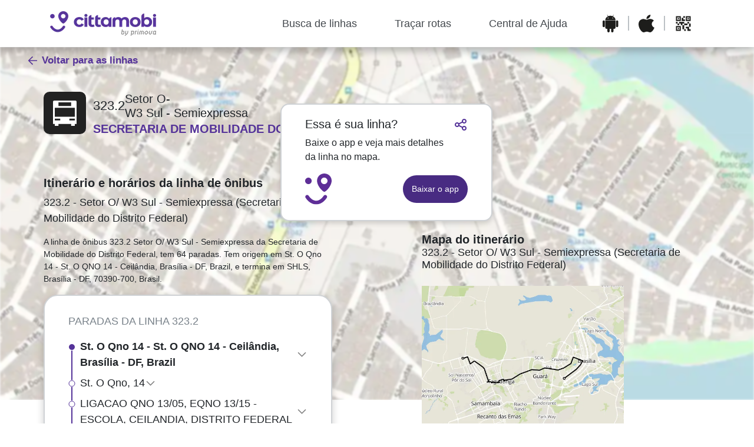

--- FILE ---
content_type: text/html
request_url: https://linhas.cittamobi.com.br/lines//SecretariadeMobilidadedoDistritoFederal-323.2-SetorOW3Sul-Semiexpressa-4f32fcca066d.html
body_size: 90981
content:
<head><meta charset="UTF-8"/><title>Linha 323.2 Setor O/ W3 Sul - Semiexpressa: horários, rota, paradas e mapa – Brasília</title><meta name="description" content="Horários da Linha 323.2 (Setor O/ W3 Sul - Semiexpressa) - Brasília | operação de 06:15:01 - 07:15 (dias úteis). Veja rota completa, lista de paradas, mapa interativo e tempo estimado entre pontos."/><meta property="og:title" content="Linha 323.2 Setor O/ W3 Sul - Semiexpressa: horários, rota, paradas e mapa – Brasília"/><meta name="viewport" content="width=device-width,initial-scale=1"/><meta name="robots" content="index, follow"/><meta property="og:type" content="website"/><meta property="og:description" content="Confira os horários da Linha 323.2 (Setor O/ W3 Sul - Semiexpressa) - Brasília. Veja rota, paradas e mapa interativo."/><script type="application/ld+json">{
  "@context": "https://schema.org",
  "@type": "BusTrip",
  "name": "Linha 323.2 - Setor O/ W3 Sul - Semiexpressa",
  "provider": {
    "@type": "Organization",
    "name": "Secretaria de Mobilidade do Distrito Federal"
  },
  "departureStation": "St. O Qno 14 - St. O QNO 14 - Ceilândia, Brasília - DF, Brazil",
  "arrivalStation": "SHLS, Brasília - DF, 70390-700, Brasil",
  "routeCode": "323.2"
}
</script><style>
        @media (min-width: 1200px) {
            #cabecalho-linha {
                margin-top: 40px !important;
                margin-bottom: 65px !important;
                width: 1px !important;
                white-space: nowrap !important;
            }
            #conteudo-linha {
                align-self: stretch !important;
                gap: 32px !important;
            }
            #conteudo-linha > section:first-of-type {
                margin-top: -50px !important;
                margin-right: 5px !important;
                min-height: 1400px !important;
                max-width: 490px !important;
            }
            #conteudo-linha > section:last-of-type {
                margin-top: -28px !important;
                min-height: 600px !important;
                max-width: 490px !important;
            }
            #texto-sobre-linha {
                margin-top: 0 !important;
                margin-bottom: 0 !important;
            }
            #quadro-horario {
                min-height: 344px !important;
            }
            #conteudo-linha #linha {
                margin-top: 8px !important;
                margin-bottom: 16px !important;
                width: 490px !important;
            }
            #conteudo-linha #sobre-linha {
                margin-bottom: 16px !important;
                width: 490px !important;
            }
            #conteudo-linha #mapa {
                margin-top: 257px !important;
            }
            #conteudo-linha #mapa h3 {
                font-weight: 700 !important;
                margin-bottom: 0 !important;
                line-height: 1.2 !important;
            }
            #conteudo-linha #mapa p {
                margin-top: 0 !important;
                margin-bottom: 0 !important;
                line-height: 1.2 !important;
            }
            #conteudo-linha #mapa img {
                margin-top: 25px !important;
                margin-bottom: 25px !important;
                display: block !important;
                max-width: 70% !important;
                height: auto !important;
            }
            #conteudo-linha #container-paradas {
                overflow: auto !important;
                max-width: 490px !important;
                width: 100% !important;
                height: 820px !important;
                border-radius: 24px !important;
                border: 2px solid #CFD2D5 !important;
                background-color: #FFFFFF !important;
                box-shadow: 0px 4px 14px 0px rgba(0, 0, 0, 0.2) !important;
                padding: 30px 40px !important;
                margin-bottom: 90px !important;
            }
            .radio-container {
                min-height: 50px !important;
                width: 100% !important;
                display: block !important;
                box-sizing: border-box !important;
                position: relative !important;
            }
        }
    </style><link rel="preload" href="https://cdn.jsdelivr.net/npm/bootstrap@4.2.1/dist/css/bootstrap.min.css" as="style" onload="this.onload=null;this.rel='stylesheet'"/><noscript><link rel="stylesheet" href="https://cdn.jsdelivr.net/npm/bootstrap@4.2.1/dist/css/bootstrap.min.css" integrity="sha384-GJzZqFGwb1QTTN6wy59ffF1BuGJpLSa9DkKMp0DgiMDm4iYMj70gZWKYbI706tWS" crossorigin="anonymous"/></noscript><link rel="preload" href="https://linhas.cittamobi.com.br/route-line.css" as="style" onload="this.onload=null;this.rel='stylesheet'"/><noscript><link rel="stylesheet" href="https://linhas.cittamobi.com.br/route-line.css"/></noscript><link rel="preload" href="https://linhas.cittamobi.com.br/maps/transporte_publico-Brasilia-SecretariadeMobilidadedoDistritoFederal-323.2-SetorOW3Sul-Semiexpressa-4f32fcca066d.webp" as="image" fetchpriority="high"/><script src="https://code.jquery.com/jquery-3.3.1.slim.min.js" integrity="sha384-q8i/X+965DzO0rT7abK41JStQIAqVgRVzpbzo5smXKp4YfRvH+8abtTE1Pi6jizo" crossorigin="anonymous" defer="defer"></script><script src="https://cdn.jsdelivr.net/npm/popper.js@1.14.6/dist/umd/popper.min.js" integrity="sha384-wHAiFfRlMFy6i5SRaxvfOCifBUQy1xHdJ/yoi7FRNXMRBu5WHdZYu1hA6ZOblgut" crossorigin="anonymous" defer="defer"></script><script src="https://cdn.jsdelivr.net/npm/bootstrap@4.2.1/dist/js/bootstrap.min.js" integrity="sha384-B0UglyR+jN6CkvvICOB2joaf5I4l3gm9GU6Hc1og6Ls7i6U/mkkaduKaBhlAXv9k" crossorigin="anonymous" defer="defer"></script><script src="https://linhas.cittamobi.com.br/route-line.js" defer="defer"></script></head><body><input type="hidden" id="agencyId" value=""/><input type="hidden" id="serviceId" value="92c6d7ac-f172-11ec-a303-62fd61c79556"/><main class="d-flex flex-row justify-content-center justify-content-around" id="conteudo-linha"><section class="d-flex flex-column" style="margin-top: -50px; margin-right: 5px; min-height: 1400px; max-width: 490px;"><div class="d-flex flex-column" id="info-linha-mobile"><div id="headsign-linha"><h1 style="font-size: 24px">Setor O/ W3 Sul - Semiexpressa</h1></div><div class="d-flex flex-row"><div id="modal-linha"></div><div class="d-flex flex-column justify-content-center" id="num-operador-linha"><h2 id="num-linha" style="font-size: 36px">323.2</h2><p class="p-16" style="font-size: 20px" id="operador-linha">Secretaria de Mobilidade do Distrito Federal</p></div></div></div><div class="d-flex flex-row justify-content-between" id="cabecalho-linha"><div class="d-flex flex-column"><div class="d-flex flex-row" id="info-linha"><div id="modal-linha"><svg xmlns="http://www.w3.org/2000/svg" width="72" height="72" viewBox="0 0 72 72" fill="none"><rect width="72" height="72" rx="10" fill="#222222"/><path fill-rule="evenodd" clip-rule="evenodd" d="M16 17C16 15.8954 16.8954 15 18 15H54C55.1046 15 56 15.8954 56 17V54.8666H52.9251V57.9302H46.7712V54.8666H25.2295V57.9302H19.0757V54.8666H16V17ZM19.0757 27.2656H52.9218V42.599H19.0757V27.2656ZM28.3065 45.6914H19.0757V48.7581H28.3065V45.6914ZM43.687 45.6914H52.9178V48.7581H43.687V45.6914ZM46.7675 18.0545H25.229V24.1878H46.7675V18.0545Z" fill="white"/></svg></div><div class="d-flex flex-column" id="num-operador-linha"><div class="d-flex flex-row align-items-center" style="gap: 10px; flex-wrap: nowrap"><h2 id="num-linha" style="font-size: 36px; margin: 0">323.2</h2><h3 style="font-size: 24px; margin: 0; white-space: nowrap; word-wrap: break-word; overflow: visible; display: block; line-height: 1.2em;">Setor O-<br/> W3 Sul - Semiexpressa</h3></div><p class="p-16" style="font-size: 20px" id="operador-linha">Secretaria de Mobilidade do Distrito Federal</p></div></div></div></div><article class="d-flex flex-column" id="texto-sobre-linha" data-nosnippet><h3>Itinerário e horários da linha de ônibus</h3><p class="p-18" id="linha">323.2 - Setor O/ W3 Sul - Semiexpressa (Secretaria de Mobilidade do Distrito Federal)</p><p class="p-14" id="sobre-linha">A linha de ônibus 323.2 Setor O/ W3 Sul - Semiexpressa da Secretaria de Mobilidade do Distrito Federal, tem 64 paradas. Tem origem em St. O Qno 14 - St. O QNO 14 - Ceilândia, Brasília - DF, Brazil, e termina em SHLS, Brasília - DF, 70390-700, Brasil.</p></article><div class="d-flex flex-row" id="botoes-mobile"><button type="button" class="d-flex flex-row align-items-center btn" id="ver-mapa" onclick="showOrHideMap()"><svg xmlns="http://www.w3.org/2000/svg" width="18" height="18" viewBox="0 0 18 18" aria-hidden="true"><path clip-rule="evenodd" d="M1.5 14.7906L6.83095 16.5675L12.0577 13.5808L16.5 15.3578V3.24222L11.9423 1.41914L6.66905 4.43244L1.5 2.70942V14.7906ZM10.5 12.7433L7.5 14.4576V5.68524L10.5 3.97095V12.7433ZM12 11.9422L15 13.1422V4.25777L12.0577 3.08084L12 3.11381V11.9422ZM3 13.7094L6 14.7094V5.79056L3 4.79056V13.7094Z" fill="#553399"/></svg><p class="p-14">Ver mapa</p></button><button type="button" class="d-flex flex-row align-items-center btn" id="ver-horario" onclick="showOrHideTimetable()"><svg xmlns="http://www.w3.org/2000/svg" width="18" height="18" viewBox="0 0 18 18" aria-hidden="true"><path clip-rule="evenodd" d="M4.5 4.5H6V3.75H12V4.5H13.5V3.75H15V6H3V3.75H4.5V4.5ZM3 7.5V15H15V7.5H3ZM6 2.25H12V1.5H13.5V2.25H15C15.8284 2.25 16.5 2.92157 16.5 3.75V15C16.5 15.8284 15.8284 16.5 15 16.5H3C2.17157 16.5 1.5 15.8284 1.5 15V3.75C1.5 2.92157 2.17157 2.25 3 2.25H4.5V1.5H6V2.25Z" fill="#553399"/></svg><p class="p-14">Ver quadro horário</p></button></div><div class="d-flex flex-column" id="container-mapa-mobile" style="display: none !important"><div class="d-flex flex-row justify-content-between"><p class="p-16"><b>Mapa do itinerário</b></p><button class="d-flex align-items-center btn" id="botao-ocultar" onclick="showOrHideMap()"><svg xmlns="http://www.w3.org/2000/svg" width="21" height="21" viewBox="0 0 13 15" aria-hidden="true"><path clip-rule="evenodd" d="M12.9411 6.4707V7.64719H1.17627V6.4707H12.9411Z" fill="#44494E"/></svg></button></div><p class="p-14">323.2 - Setor O/ W3 Sul - Semiexpressa (Secretaria de Mobilidade do Distrito Federal)</p><img src="https://linhas.cittamobi.com.br/maps/transporte_publico-Brasilia-SecretariadeMobilidadedoDistritoFederal-323.2-SetorOW3Sul-Semiexpressa-4f32fcca066d.webp" alt="Mapa do itinerário da linha" loading="lazy" decoding="async" width="600" height="500" style="width: 100%; height: auto"/></div><div class="d-flex flex-column" id="quadro-horario-mobile" style="display: none !important"><div class="d-flex flex-row justify-content-between"><p class="p-16"><b>Tabela Horária</b></p><button class="d-flex align-items-center btn" id="botao-ocultar" onclick="showOrHideTimetable()"><svg xmlns="http://www.w3.org/2000/svg" width="21" height="21" viewBox="0 0 13 15" aria-hidden="true"><path clip-rule="evenodd" d="M12.9411 6.4707V7.64719H1.17627V6.4707H12.9411Z" fill="#44494E"/></svg></button></div><p class="p-14" id="linha">323.2 - Setor O/ W3 Sul - Semiexpressa (Secretaria de Mobilidade do Distrito Federal)</p><div id="container-horarios-mobile"><div class="d-flex flex-row justify-content-between"><div class="d-flex flex-column"><p class="p-14"><b>Dia</b></p><p class="p-14">Domingo</p><p class="p-14">Segunda</p><p class="p-14">Terça</p><p class="p-14">Quarta</p><p class="p-14">Quinta</p><p class="p-14">Sexta</p><p class="p-14">Sábado</p></div><div class="d-flex flex-column"><p class="p-14"><b>Horário</b></p><p class="p-14">-</p><p class="p-14">06:15:01 - 07:15</p><p class="p-14">06:15:01 - 07:15</p><p class="p-14">06:15:01 - 07:15</p><p class="p-14">06:15:01 - 07:15</p><p class="p-14">06:15:01 - 07:15</p><p class="p-14">-</p></div><div class="d-flex flex-column"><p class="p-14"><b>Frequência</b></p><p class="p-14">- min</p><p class="p-14">19 min</p><p class="p-14">19 min</p><p class="p-14">19 min</p><p class="p-14">19 min</p><p class="p-14">19 min</p><p class="p-14">- min</p></div></div></div></div><div id="container-paradas" style="overflow: auto; width: 100%; max-width: 490px; min-height: 400px; border-radius: 24px; border: 2px solid #CFD2D5; background-color: #FFFFFF; box-shadow: 0px 4px 14px 0px rgba(0, 0, 0, 0.2); padding: 30px 40px; margin-bottom: 90px;" data-nosnippet><p class="p-18" id="titulo-paradas">Paradas da linha 323.2</p><div data-stop-id="9269c814-f172-11ec-a303-62fd61c79556"><div class="d-flex flex-row" id="paradas" type="button" data-toggle="collapse" data-target="#collapseStop0"><div class="d-flex flex-column align-items-center"><svg xmlns="http://www.w3.org/2000/svg" width="12" height="12" viewBox="0 0 12 12" aria-hidden="true"><circle cx="6" cy="6" r="5" fill="#553399"/></svg><div style="width: 2px; background-color: #539; flex-grow: 1"></div></div><div class="d-flex flex-column align-items-left w-100 parada-info-container"><div class="d-flex flex-row align-items-center"><p class="p-18 font-weight-bold">St. O Qno 14 - St. O QNO 14 - Ceilândia, Brasília - DF, Brazil</p><svg xmlns="http://www.w3.org/2000/svg" width="19" height="19" viewBox="0 0 24 24" fill="none" style="flex-shrink: 0; width: 19px; height: 19px" aria-hidden="true"><path fill-rule="evenodd" clip-rule="evenodd" d="M19.2928 7.29291L20.7071 8.70712L12 17.4142L3.29285 8.70712L4.70706 7.29291L12 14.5858L19.2928 7.29291Z" fill="#828282"/></svg></div><div class="collapse" id="collapseStop0" data-nosnippet><div class="rt-predictions-container"></div><div class="d-flex flex-wrap align-items-left"></div></div></div></div></div><div data-stop-id="d26a472b-fecf-43ae-b613-5e83ee2a7573"><div class="d-flex flex-row" id="paradas" type="button" data-toggle="collapse" data-target="#collapseStop1"><div class="d-flex flex-column align-items-center"><svg xmlns="http://www.w3.org/2000/svg" width="12" height="12" viewBox="0 0 12 12" aria-hidden="true"><circle cx="6" cy="6" r="5" fill="#FFFFFF" stroke="#553399" stroke-width="1"/></svg><div style="width: 2px; background-color: #539; flex-grow: 1"></div></div><div class="d-flex flex-column align-items-left w-100 parada-info-container"><div class="d-flex flex-row align-items-center"><p class="p-18">St. O Qno, 14</p><svg xmlns="http://www.w3.org/2000/svg" width="19" height="19" viewBox="0 0 24 24" fill="none" style="flex-shrink: 0; width: 19px; height: 19px" aria-hidden="true"><path fill-rule="evenodd" clip-rule="evenodd" d="M19.2928 7.29291L20.7071 8.70712L12 17.4142L3.29285 8.70712L4.70706 7.29291L12 14.5858L19.2928 7.29291Z" fill="#828282"/></svg></div><div class="collapse" id="collapseStop1" data-nosnippet><div class="rt-predictions-container"></div><div class="d-flex flex-wrap align-items-left"></div></div></div></div></div><div data-stop-id="927267f0-f172-11ec-a303-62fd61c79556"><div class="d-flex flex-row" id="paradas" type="button" data-toggle="collapse" data-target="#collapseStop2"><div class="d-flex flex-column align-items-center"><svg xmlns="http://www.w3.org/2000/svg" width="12" height="12" viewBox="0 0 12 12" aria-hidden="true"><circle cx="6" cy="6" r="5" fill="#FFFFFF" stroke="#553399" stroke-width="1"/></svg><div style="width: 2px; background-color: #539; flex-grow: 1"></div></div><div class="d-flex flex-column align-items-left w-100 parada-info-container"><div class="d-flex flex-row align-items-center"><p class="p-18">LIGACAO QNO 13/05, EQNO 13/15 - ESCOLA, CEILANDIA, DISTRITO FEDERAL</p><svg xmlns="http://www.w3.org/2000/svg" width="19" height="19" viewBox="0 0 24 24" fill="none" style="flex-shrink: 0; width: 19px; height: 19px" aria-hidden="true"><path fill-rule="evenodd" clip-rule="evenodd" d="M19.2928 7.29291L20.7071 8.70712L12 17.4142L3.29285 8.70712L4.70706 7.29291L12 14.5858L19.2928 7.29291Z" fill="#828282"/></svg></div><div class="collapse" id="collapseStop2" data-nosnippet><div class="rt-predictions-container"></div><div class="d-flex flex-wrap align-items-left"></div></div></div></div></div><div data-stop-id="926e6338-f172-11ec-a303-62fd61c79556"><div class="d-flex flex-row" id="paradas" type="button" data-toggle="collapse" data-target="#collapseStop3"><div class="d-flex flex-column align-items-center"><svg xmlns="http://www.w3.org/2000/svg" width="12" height="12" viewBox="0 0 12 12" aria-hidden="true"><circle cx="6" cy="6" r="5" fill="#FFFFFF" stroke="#553399" stroke-width="1"/></svg><div style="width: 2px; background-color: #539; flex-grow: 1"></div></div><div class="d-flex flex-column align-items-left w-100 parada-info-container"><div class="d-flex flex-row align-items-center"><p class="p-18">QNO 13 LATERAL A ESCOLA CLASSE N 33, CEILANDIA, DISTRITO FEDERAL</p><svg xmlns="http://www.w3.org/2000/svg" width="19" height="19" viewBox="0 0 24 24" fill="none" style="flex-shrink: 0; width: 19px; height: 19px" aria-hidden="true"><path fill-rule="evenodd" clip-rule="evenodd" d="M19.2928 7.29291L20.7071 8.70712L12 17.4142L3.29285 8.70712L4.70706 7.29291L12 14.5858L19.2928 7.29291Z" fill="#828282"/></svg></div><div class="collapse" id="collapseStop3" data-nosnippet><div class="rt-predictions-container"></div><div class="d-flex flex-wrap align-items-left"></div></div></div></div></div><div data-stop-id="641d7549-4d45-49c4-8c53-574dc5a3df0d"><div class="d-flex flex-row" id="paradas" type="button" data-toggle="collapse" data-target="#collapseStop4"><div class="d-flex flex-column align-items-center"><svg xmlns="http://www.w3.org/2000/svg" width="12" height="12" viewBox="0 0 12 12" aria-hidden="true"><circle cx="6" cy="6" r="5" fill="#FFFFFF" stroke="#553399" stroke-width="1"/></svg><div style="width: 2px; background-color: #539; flex-grow: 1"></div></div><div class="d-flex flex-column align-items-left w-100 parada-info-container"><div class="d-flex flex-row align-items-center"><p class="p-18">QNO 07 CCONJ B </p><svg xmlns="http://www.w3.org/2000/svg" width="19" height="19" viewBox="0 0 24 24" fill="none" style="flex-shrink: 0; width: 19px; height: 19px" aria-hidden="true"><path fill-rule="evenodd" clip-rule="evenodd" d="M19.2928 7.29291L20.7071 8.70712L12 17.4142L3.29285 8.70712L4.70706 7.29291L12 14.5858L19.2928 7.29291Z" fill="#828282"/></svg></div><div class="collapse" id="collapseStop4" data-nosnippet><div class="rt-predictions-container"></div><div class="d-flex flex-wrap align-items-left"></div></div></div></div></div><div data-stop-id="926ca017-f172-11ec-a303-62fd61c79556"><div class="d-flex flex-row" id="paradas" type="button" data-toggle="collapse" data-target="#collapseStop5"><div class="d-flex flex-column align-items-center"><svg xmlns="http://www.w3.org/2000/svg" width="12" height="12" viewBox="0 0 12 12" aria-hidden="true"><circle cx="6" cy="6" r="5" fill="#FFFFFF" stroke="#553399" stroke-width="1"/></svg><div style="width: 2px; background-color: #539; flex-grow: 1"></div></div><div class="d-flex flex-column align-items-left w-100 parada-info-container"><div class="d-flex flex-row align-items-center"><p class="p-18">N 3, QNO 05/07, CEILANDIA, DISTRITO FEDERAL</p><svg xmlns="http://www.w3.org/2000/svg" width="19" height="19" viewBox="0 0 24 24" fill="none" style="flex-shrink: 0; width: 19px; height: 19px" aria-hidden="true"><path fill-rule="evenodd" clip-rule="evenodd" d="M19.2928 7.29291L20.7071 8.70712L12 17.4142L3.29285 8.70712L4.70706 7.29291L12 14.5858L19.2928 7.29291Z" fill="#828282"/></svg></div><div class="collapse" id="collapseStop5" data-nosnippet><div class="rt-predictions-container"></div><div class="d-flex flex-wrap align-items-left"></div></div></div></div></div><div data-stop-id="a480922d-6b75-42f6-ad8c-33592f5dae96"><div class="d-flex flex-row" id="paradas" type="button" data-toggle="collapse" data-target="#collapseStop6"><div class="d-flex flex-column align-items-center"><svg xmlns="http://www.w3.org/2000/svg" width="12" height="12" viewBox="0 0 12 12" aria-hidden="true"><circle cx="6" cy="6" r="5" fill="#FFFFFF" stroke="#553399" stroke-width="1"/></svg><div style="width: 2px; background-color: #539; flex-grow: 1"></div></div><div class="d-flex flex-column align-items-left w-100 parada-info-container"><div class="d-flex flex-row align-items-center"><p class="p-18">VIA 2, QNO 05/07, CEILANDIA, DISTRITO FEDERAL</p><svg xmlns="http://www.w3.org/2000/svg" width="19" height="19" viewBox="0 0 24 24" fill="none" style="flex-shrink: 0; width: 19px; height: 19px" aria-hidden="true"><path fill-rule="evenodd" clip-rule="evenodd" d="M19.2928 7.29291L20.7071 8.70712L12 17.4142L3.29285 8.70712L4.70706 7.29291L12 14.5858L19.2928 7.29291Z" fill="#828282"/></svg></div><div class="collapse" id="collapseStop6" data-nosnippet><div class="rt-predictions-container"></div><div class="d-flex flex-wrap align-items-left"></div></div></div></div></div><div data-stop-id="927beca7-f172-11ec-a303-62fd61c79556"><div class="d-flex flex-row" id="paradas" type="button" data-toggle="collapse" data-target="#collapseStop7"><div class="d-flex flex-column align-items-center"><svg xmlns="http://www.w3.org/2000/svg" width="12" height="12" viewBox="0 0 12 12" aria-hidden="true"><circle cx="6" cy="6" r="5" fill="#FFFFFF" stroke="#553399" stroke-width="1"/></svg><div style="width: 2px; background-color: #539; flex-grow: 1"></div></div><div class="d-flex flex-column align-items-left w-100 parada-info-container"><div class="d-flex flex-row align-items-center"><p class="p-18">VIA 2, QNO 05 CONJ. P, CEILANDIA, DISTRITO FEDERAL</p><svg xmlns="http://www.w3.org/2000/svg" width="19" height="19" viewBox="0 0 24 24" fill="none" style="flex-shrink: 0; width: 19px; height: 19px" aria-hidden="true"><path fill-rule="evenodd" clip-rule="evenodd" d="M19.2928 7.29291L20.7071 8.70712L12 17.4142L3.29285 8.70712L4.70706 7.29291L12 14.5858L19.2928 7.29291Z" fill="#828282"/></svg></div><div class="collapse" id="collapseStop7" data-nosnippet><div class="rt-predictions-container"></div><div class="d-flex flex-wrap align-items-left"></div></div></div></div></div><div data-stop-id="1448c1a9-07ea-41db-9ca1-d0ea0b5488d1"><div class="d-flex flex-row" id="paradas" type="button" data-toggle="collapse" data-target="#collapseStop8"><div class="d-flex flex-column align-items-center"><svg xmlns="http://www.w3.org/2000/svg" width="12" height="12" viewBox="0 0 12 12" aria-hidden="true"><circle cx="6" cy="6" r="5" fill="#FFFFFF" stroke="#553399" stroke-width="1"/></svg><div style="width: 2px; background-color: #539; flex-grow: 1"></div></div><div class="d-flex flex-column align-items-left w-100 parada-info-container"><div class="d-flex flex-row align-items-center"><p class="p-18">Via 2 Brasília - Distrito Federal, 72250, Brasil</p><svg xmlns="http://www.w3.org/2000/svg" width="19" height="19" viewBox="0 0 24 24" fill="none" style="flex-shrink: 0; width: 19px; height: 19px" aria-hidden="true"><path fill-rule="evenodd" clip-rule="evenodd" d="M19.2928 7.29291L20.7071 8.70712L12 17.4142L3.29285 8.70712L4.70706 7.29291L12 14.5858L19.2928 7.29291Z" fill="#828282"/></svg></div><div class="collapse" id="collapseStop8" data-nosnippet><div class="rt-predictions-container"></div><div class="d-flex flex-wrap align-items-left"></div></div></div></div></div><div data-stop-id="927beedf-f172-11ec-a303-62fd61c79556"><div class="d-flex flex-row" id="paradas" type="button" data-toggle="collapse" data-target="#collapseStop9"><div class="d-flex flex-column align-items-center"><svg xmlns="http://www.w3.org/2000/svg" width="12" height="12" viewBox="0 0 12 12" aria-hidden="true"><circle cx="6" cy="6" r="5" fill="#FFFFFF" stroke="#553399" stroke-width="1"/></svg><div style="width: 2px; background-color: #539; flex-grow: 1"></div></div><div class="d-flex flex-column align-items-left w-100 parada-info-container"><div class="d-flex flex-row align-items-center"><p class="p-18">VIA 2, QNO 04 CONJ. A, CEILANDIA, DISTRITO FEDERAL</p><svg xmlns="http://www.w3.org/2000/svg" width="19" height="19" viewBox="0 0 24 24" fill="none" style="flex-shrink: 0; width: 19px; height: 19px" aria-hidden="true"><path fill-rule="evenodd" clip-rule="evenodd" d="M19.2928 7.29291L20.7071 8.70712L12 17.4142L3.29285 8.70712L4.70706 7.29291L12 14.5858L19.2928 7.29291Z" fill="#828282"/></svg></div><div class="collapse" id="collapseStop9" data-nosnippet><div class="rt-predictions-container"></div><div class="d-flex flex-wrap align-items-left"></div></div></div></div></div><div data-stop-id="8612491e-eefe-42b8-a60f-4d6286d69572"><div class="d-flex flex-row" id="paradas" type="button" data-toggle="collapse" data-target="#collapseStop10"><div class="d-flex flex-column align-items-center"><svg xmlns="http://www.w3.org/2000/svg" width="12" height="12" viewBox="0 0 12 12" aria-hidden="true"><circle cx="6" cy="6" r="5" fill="#FFFFFF" stroke="#553399" stroke-width="1"/></svg><div style="width: 2px; background-color: #539; flex-grow: 1"></div></div><div class="d-flex flex-column align-items-left w-100 parada-info-container"><div class="d-flex flex-row align-items-center"><p class="p-18">EQNO 01/ 03 - VIA LESTE, CEILANDIA, DISTRITO FEDERAL</p><svg xmlns="http://www.w3.org/2000/svg" width="19" height="19" viewBox="0 0 24 24" fill="none" style="flex-shrink: 0; width: 19px; height: 19px" aria-hidden="true"><path fill-rule="evenodd" clip-rule="evenodd" d="M19.2928 7.29291L20.7071 8.70712L12 17.4142L3.29285 8.70712L4.70706 7.29291L12 14.5858L19.2928 7.29291Z" fill="#828282"/></svg></div><div class="collapse" id="collapseStop10" data-nosnippet><div class="rt-predictions-container"></div><div class="d-flex flex-wrap align-items-left"></div></div></div></div></div><div data-stop-id="926e7ac2-f172-11ec-a303-62fd61c79556"><div class="d-flex flex-row" id="paradas" type="button" data-toggle="collapse" data-target="#collapseStop11"><div class="d-flex flex-column align-items-center"><svg xmlns="http://www.w3.org/2000/svg" width="12" height="12" viewBox="0 0 12 12" aria-hidden="true"><circle cx="6" cy="6" r="5" fill="#FFFFFF" stroke="#553399" stroke-width="1"/></svg><div style="width: 2px; background-color: #539; flex-grow: 1"></div></div><div class="d-flex flex-column align-items-left w-100 parada-info-container"><div class="d-flex flex-row align-items-center"><p class="p-18">NM 3, QNM 10 ENTRADA CONJ. B/C, CEILANDIA, DISTRITO FEDERAL</p><svg xmlns="http://www.w3.org/2000/svg" width="19" height="19" viewBox="0 0 24 24" fill="none" style="flex-shrink: 0; width: 19px; height: 19px" aria-hidden="true"><path fill-rule="evenodd" clip-rule="evenodd" d="M19.2928 7.29291L20.7071 8.70712L12 17.4142L3.29285 8.70712L4.70706 7.29291L12 14.5858L19.2928 7.29291Z" fill="#828282"/></svg></div><div class="collapse" id="collapseStop11" data-nosnippet><div class="rt-predictions-container"></div><div class="d-flex flex-wrap align-items-left"></div></div></div></div></div><div data-stop-id="926e7d96-f172-11ec-a303-62fd61c79556"><div class="d-flex flex-row" id="paradas" type="button" data-toggle="collapse" data-target="#collapseStop12"><div class="d-flex flex-column align-items-center"><svg xmlns="http://www.w3.org/2000/svg" width="12" height="12" viewBox="0 0 12 12" aria-hidden="true"><circle cx="6" cy="6" r="5" fill="#FFFFFF" stroke="#553399" stroke-width="1"/></svg><div style="width: 2px; background-color: #539; flex-grow: 1"></div></div><div class="d-flex flex-column align-items-left w-100 parada-info-container"><div class="d-flex flex-row align-items-center"><p class="p-18">NM 3, QNM 10 CONJ. G, CEILANDIA, DISTRITO FEDERAL</p><svg xmlns="http://www.w3.org/2000/svg" width="19" height="19" viewBox="0 0 24 24" fill="none" style="flex-shrink: 0; width: 19px; height: 19px" aria-hidden="true"><path fill-rule="evenodd" clip-rule="evenodd" d="M19.2928 7.29291L20.7071 8.70712L12 17.4142L3.29285 8.70712L4.70706 7.29291L12 14.5858L19.2928 7.29291Z" fill="#828282"/></svg></div><div class="collapse" id="collapseStop12" data-nosnippet><div class="rt-predictions-container"></div><div class="d-flex flex-wrap align-items-left"></div></div></div></div></div><div data-stop-id="9274ecba-f172-11ec-a303-62fd61c79556"><div class="d-flex flex-row" id="paradas" type="button" data-toggle="collapse" data-target="#collapseStop13"><div class="d-flex flex-column align-items-center"><svg xmlns="http://www.w3.org/2000/svg" width="12" height="12" viewBox="0 0 12 12" aria-hidden="true"><circle cx="6" cy="6" r="5" fill="#FFFFFF" stroke="#553399" stroke-width="1"/></svg><div style="width: 2px; background-color: #539; flex-grow: 1"></div></div><div class="d-flex flex-column align-items-left w-100 parada-info-container"><div class="d-flex flex-row align-items-center"><p class="p-18">Qnm 42 8, Brasília - Distrito Federal, 72146-200, Brasil</p><svg xmlns="http://www.w3.org/2000/svg" width="19" height="19" viewBox="0 0 24 24" fill="none" style="flex-shrink: 0; width: 19px; height: 19px" aria-hidden="true"><path fill-rule="evenodd" clip-rule="evenodd" d="M19.2928 7.29291L20.7071 8.70712L12 17.4142L3.29285 8.70712L4.70706 7.29291L12 14.5858L19.2928 7.29291Z" fill="#828282"/></svg></div><div class="collapse" id="collapseStop13" data-nosnippet><div class="rt-predictions-container"></div><div class="d-flex flex-wrap align-items-left"></div></div></div></div></div><div data-stop-id="4b731455-0bf3-4ec5-bbce-073d99800684"><div class="d-flex flex-row" id="paradas" type="button" data-toggle="collapse" data-target="#collapseStop14"><div class="d-flex flex-column align-items-center"><svg xmlns="http://www.w3.org/2000/svg" width="12" height="12" viewBox="0 0 12 12" aria-hidden="true"><circle cx="6" cy="6" r="5" fill="#FFFFFF" stroke="#553399" stroke-width="1"/></svg><div style="width: 2px; background-color: #539; flex-grow: 1"></div></div><div class="d-flex flex-column align-items-left w-100 parada-info-container"><div class="d-flex flex-row align-items-center"><p class="p-18">M 4, EQNM 40/ 42 - AO LADO TERMINAL, TAGUATINGA, DISTRITO FEDERAL</p><svg xmlns="http://www.w3.org/2000/svg" width="19" height="19" viewBox="0 0 24 24" fill="none" style="flex-shrink: 0; width: 19px; height: 19px" aria-hidden="true"><path fill-rule="evenodd" clip-rule="evenodd" d="M19.2928 7.29291L20.7071 8.70712L12 17.4142L3.29285 8.70712L4.70706 7.29291L12 14.5858L19.2928 7.29291Z" fill="#828282"/></svg></div><div class="collapse" id="collapseStop14" data-nosnippet><div class="rt-predictions-container"></div><div class="d-flex flex-wrap align-items-left"></div></div></div></div></div><div data-stop-id="927544d2-f172-11ec-a303-62fd61c79556"><div class="d-flex flex-row" id="paradas" type="button" data-toggle="collapse" data-target="#collapseStop15"><div class="d-flex flex-column align-items-center"><svg xmlns="http://www.w3.org/2000/svg" width="12" height="12" viewBox="0 0 12 12" aria-hidden="true"><circle cx="6" cy="6" r="5" fill="#FFFFFF" stroke="#553399" stroke-width="1"/></svg><div style="width: 2px; background-color: #539; flex-grow: 1"></div></div><div class="d-flex flex-column align-items-left w-100 parada-info-container"><div class="d-flex flex-row align-items-center"><p class="p-18">M 4, QNM 40 CONJ F, TAGUATINGA, DISTRITO FEDERAL</p><svg xmlns="http://www.w3.org/2000/svg" width="19" height="19" viewBox="0 0 24 24" fill="none" style="flex-shrink: 0; width: 19px; height: 19px" aria-hidden="true"><path fill-rule="evenodd" clip-rule="evenodd" d="M19.2928 7.29291L20.7071 8.70712L12 17.4142L3.29285 8.70712L4.70706 7.29291L12 14.5858L19.2928 7.29291Z" fill="#828282"/></svg></div><div class="collapse" id="collapseStop15" data-nosnippet><div class="rt-predictions-container"></div><div class="d-flex flex-wrap align-items-left"></div></div></div></div></div><div data-stop-id="db0c4369-81ad-4942-b5f1-503655775b9d"><div class="d-flex flex-row" id="paradas" type="button" data-toggle="collapse" data-target="#collapseStop16"><div class="d-flex flex-column align-items-center"><svg xmlns="http://www.w3.org/2000/svg" width="12" height="12" viewBox="0 0 12 12" aria-hidden="true"><circle cx="6" cy="6" r="5" fill="#FFFFFF" stroke="#553399" stroke-width="1"/></svg><div style="width: 2px; background-color: #539; flex-grow: 1"></div></div><div class="d-flex flex-column align-items-left w-100 parada-info-container"><div class="d-flex flex-row align-items-center"><p class="p-18">M 4, EQNM 38/ 40 - MERCADO PEDROZE (IGREJA BATISTA FILADELFIA), TAGUATINGA, DISTRITO FEDERAL</p><svg xmlns="http://www.w3.org/2000/svg" width="19" height="19" viewBox="0 0 24 24" fill="none" style="flex-shrink: 0; width: 19px; height: 19px" aria-hidden="true"><path fill-rule="evenodd" clip-rule="evenodd" d="M19.2928 7.29291L20.7071 8.70712L12 17.4142L3.29285 8.70712L4.70706 7.29291L12 14.5858L19.2928 7.29291Z" fill="#828282"/></svg></div><div class="collapse" id="collapseStop16" data-nosnippet><div class="rt-predictions-container"></div><div class="d-flex flex-wrap align-items-left"></div></div></div></div></div><div data-stop-id="0343291a-50af-43be-b8b3-a8f2a17e704d"><div class="d-flex flex-row" id="paradas" type="button" data-toggle="collapse" data-target="#collapseStop17"><div class="d-flex flex-column align-items-center"><svg xmlns="http://www.w3.org/2000/svg" width="12" height="12" viewBox="0 0 12 12" aria-hidden="true"><circle cx="6" cy="6" r="5" fill="#FFFFFF" stroke="#553399" stroke-width="1"/></svg><div style="width: 2px; background-color: #539; flex-grow: 1"></div></div><div class="d-flex flex-column align-items-left w-100 parada-info-container"><div class="d-flex flex-row align-items-center"><p class="p-18">M 4, QNM 38 - A ESPECIAL 1, TAGUATINGA, DISTRITO FEDERAL</p><svg xmlns="http://www.w3.org/2000/svg" width="19" height="19" viewBox="0 0 24 24" fill="none" style="flex-shrink: 0; width: 19px; height: 19px" aria-hidden="true"><path fill-rule="evenodd" clip-rule="evenodd" d="M19.2928 7.29291L20.7071 8.70712L12 17.4142L3.29285 8.70712L4.70706 7.29291L12 14.5858L19.2928 7.29291Z" fill="#828282"/></svg></div><div class="collapse" id="collapseStop17" data-nosnippet><div class="rt-predictions-container"></div><div class="d-flex flex-wrap align-items-left"></div></div></div></div></div><div data-stop-id="549ed7b1-f82c-4861-804f-6fbf4741d86f"><div class="d-flex flex-row" id="paradas" type="button" data-toggle="collapse" data-target="#collapseStop18"><div class="d-flex flex-column align-items-center"><svg xmlns="http://www.w3.org/2000/svg" width="12" height="12" viewBox="0 0 12 12" aria-hidden="true"><circle cx="6" cy="6" r="5" fill="#FFFFFF" stroke="#553399" stroke-width="1"/></svg><div style="width: 2px; background-color: #539; flex-grow: 1"></div></div><div class="d-flex flex-column align-items-left w-100 parada-info-container"><div class="d-flex flex-row align-items-center"><p class="p-18">M 4, EQNM 36/ 38 - POSTO POLICIAL M NORTE, TAGUATINGA, DISTRITO FEDERAL</p><svg xmlns="http://www.w3.org/2000/svg" width="19" height="19" viewBox="0 0 24 24" fill="none" style="flex-shrink: 0; width: 19px; height: 19px" aria-hidden="true"><path fill-rule="evenodd" clip-rule="evenodd" d="M19.2928 7.29291L20.7071 8.70712L12 17.4142L3.29285 8.70712L4.70706 7.29291L12 14.5858L19.2928 7.29291Z" fill="#828282"/></svg></div><div class="collapse" id="collapseStop18" data-nosnippet><div class="rt-predictions-container"></div><div class="d-flex flex-wrap align-items-left"></div></div></div></div></div><div data-stop-id="9257a090-f172-11ec-a303-62fd61c79556"><div class="d-flex flex-row" id="paradas" type="button" data-toggle="collapse" data-target="#collapseStop19"><div class="d-flex flex-column align-items-center"><svg xmlns="http://www.w3.org/2000/svg" width="12" height="12" viewBox="0 0 12 12" aria-hidden="true"><circle cx="6" cy="6" r="5" fill="#FFFFFF" stroke="#553399" stroke-width="1"/></svg><div style="width: 2px; background-color: #539; flex-grow: 1"></div></div><div class="d-flex flex-column align-items-left w-100 parada-info-container"><div class="d-flex flex-row align-items-center"><p class="p-18">M 4, QNM 36 CONJ L, TAGUATINGA, DISTRITO FEDERAL</p><svg xmlns="http://www.w3.org/2000/svg" width="19" height="19" viewBox="0 0 24 24" fill="none" style="flex-shrink: 0; width: 19px; height: 19px" aria-hidden="true"><path fill-rule="evenodd" clip-rule="evenodd" d="M19.2928 7.29291L20.7071 8.70712L12 17.4142L3.29285 8.70712L4.70706 7.29291L12 14.5858L19.2928 7.29291Z" fill="#828282"/></svg></div><div class="collapse" id="collapseStop19" data-nosnippet><div class="rt-predictions-container"></div><div class="d-flex flex-wrap align-items-left"></div></div></div></div></div><div data-stop-id="92754020-f172-11ec-a303-62fd61c79556"><div class="d-flex flex-row" id="paradas" type="button" data-toggle="collapse" data-target="#collapseStop20"><div class="d-flex flex-column align-items-center"><svg xmlns="http://www.w3.org/2000/svg" width="12" height="12" viewBox="0 0 12 12" aria-hidden="true"><circle cx="6" cy="6" r="5" fill="#FFFFFF" stroke="#553399" stroke-width="1"/></svg><div style="width: 2px; background-color: #539; flex-grow: 1"></div></div><div class="d-flex flex-column align-items-left w-100 parada-info-container"><div class="d-flex flex-row align-items-center"><p class="p-18">M 4, EQNM 34/ 36 - MERCADO ATUAL (ACADEMIA), TAGUATINGA, DISTRITO FEDERAL</p><svg xmlns="http://www.w3.org/2000/svg" width="19" height="19" viewBox="0 0 24 24" fill="none" style="flex-shrink: 0; width: 19px; height: 19px" aria-hidden="true"><path fill-rule="evenodd" clip-rule="evenodd" d="M19.2928 7.29291L20.7071 8.70712L12 17.4142L3.29285 8.70712L4.70706 7.29291L12 14.5858L19.2928 7.29291Z" fill="#828282"/></svg></div><div class="collapse" id="collapseStop20" data-nosnippet><div class="rt-predictions-container"></div><div class="d-flex flex-wrap align-items-left"></div></div></div></div></div><div data-stop-id="92753ef0-f172-11ec-a303-62fd61c79556"><div class="d-flex flex-row" id="paradas" type="button" data-toggle="collapse" data-target="#collapseStop21"><div class="d-flex flex-column align-items-center"><svg xmlns="http://www.w3.org/2000/svg" width="12" height="12" viewBox="0 0 12 12" aria-hidden="true"><circle cx="6" cy="6" r="5" fill="#FFFFFF" stroke="#553399" stroke-width="1"/></svg><div style="width: 2px; background-color: #539; flex-grow: 1"></div></div><div class="d-flex flex-column align-items-left w-100 parada-info-container"><div class="d-flex flex-row align-items-center"><p class="p-18">M 4, QNM 34 CONJ I, TAGUATINGA, DISTRITO FEDERAL</p><svg xmlns="http://www.w3.org/2000/svg" width="19" height="19" viewBox="0 0 24 24" fill="none" style="flex-shrink: 0; width: 19px; height: 19px" aria-hidden="true"><path fill-rule="evenodd" clip-rule="evenodd" d="M19.2928 7.29291L20.7071 8.70712L12 17.4142L3.29285 8.70712L4.70706 7.29291L12 14.5858L19.2928 7.29291Z" fill="#828282"/></svg></div><div class="collapse" id="collapseStop21" data-nosnippet><div class="rt-predictions-container"></div><div class="d-flex flex-wrap align-items-left"></div></div></div></div></div><div data-stop-id="92708acf-f172-11ec-a303-62fd61c79556"><div class="d-flex flex-row" id="paradas" type="button" data-toggle="collapse" data-target="#collapseStop22"><div class="d-flex flex-column align-items-center"><svg xmlns="http://www.w3.org/2000/svg" width="12" height="12" viewBox="0 0 12 12" aria-hidden="true"><circle cx="6" cy="6" r="5" fill="#FFFFFF" stroke="#553399" stroke-width="1"/></svg><div style="width: 2px; background-color: #539; flex-grow: 1"></div></div><div class="d-flex flex-column align-items-left w-100 parada-info-container"><div class="d-flex flex-row align-items-center"><p class="p-18">LJ 2, QNJ 58 - BLOCO D, TAGUATINGA, DISTRITO FEDERAL</p><svg xmlns="http://www.w3.org/2000/svg" width="19" height="19" viewBox="0 0 24 24" fill="none" style="flex-shrink: 0; width: 19px; height: 19px" aria-hidden="true"><path fill-rule="evenodd" clip-rule="evenodd" d="M19.2928 7.29291L20.7071 8.70712L12 17.4142L3.29285 8.70712L4.70706 7.29291L12 14.5858L19.2928 7.29291Z" fill="#828282"/></svg></div><div class="collapse" id="collapseStop22" data-nosnippet><div class="rt-predictions-container"></div><div class="d-flex flex-wrap align-items-left"></div></div></div></div></div><div data-stop-id="926f3d16-f172-11ec-a303-62fd61c79556"><div class="d-flex flex-row" id="paradas" type="button" data-toggle="collapse" data-target="#collapseStop23"><div class="d-flex flex-column align-items-center"><svg xmlns="http://www.w3.org/2000/svg" width="12" height="12" viewBox="0 0 12 12" aria-hidden="true"><circle cx="6" cy="6" r="5" fill="#FFFFFF" stroke="#553399" stroke-width="1"/></svg><div style="width: 2px; background-color: #539; flex-grow: 1"></div></div><div class="d-flex flex-column align-items-left w-100 parada-info-container"><div class="d-flex flex-row align-items-center"><p class="p-18">LJ 2, EQNL 21/ 23, TAGUATINGA, DISTRITO FEDERAL</p><svg xmlns="http://www.w3.org/2000/svg" width="19" height="19" viewBox="0 0 24 24" fill="none" style="flex-shrink: 0; width: 19px; height: 19px" aria-hidden="true"><path fill-rule="evenodd" clip-rule="evenodd" d="M19.2928 7.29291L20.7071 8.70712L12 17.4142L3.29285 8.70712L4.70706 7.29291L12 14.5858L19.2928 7.29291Z" fill="#828282"/></svg></div><div class="collapse" id="collapseStop23" data-nosnippet><div class="rt-predictions-container"></div><div class="d-flex flex-wrap align-items-left"></div></div></div></div></div><div data-stop-id="9273c1c0-f172-11ec-a303-62fd61c79556"><div class="d-flex flex-row" id="paradas" type="button" data-toggle="collapse" data-target="#collapseStop24"><div class="d-flex flex-column align-items-center"><svg xmlns="http://www.w3.org/2000/svg" width="12" height="12" viewBox="0 0 12 12" aria-hidden="true"><circle cx="6" cy="6" r="5" fill="#FFFFFF" stroke="#553399" stroke-width="1"/></svg><div style="width: 2px; background-color: #539; flex-grow: 1"></div></div><div class="d-flex flex-column align-items-left w-100 parada-info-container"><div class="d-flex flex-row align-items-center"><p class="p-18">LJ 2, ENTRE QNL 21/ 19, TAGUATINGA, DISTRITO FEDERAL</p><svg xmlns="http://www.w3.org/2000/svg" width="19" height="19" viewBox="0 0 24 24" fill="none" style="flex-shrink: 0; width: 19px; height: 19px" aria-hidden="true"><path fill-rule="evenodd" clip-rule="evenodd" d="M19.2928 7.29291L20.7071 8.70712L12 17.4142L3.29285 8.70712L4.70706 7.29291L12 14.5858L19.2928 7.29291Z" fill="#828282"/></svg></div><div class="collapse" id="collapseStop24" data-nosnippet><div class="rt-predictions-container"></div><div class="d-flex flex-wrap align-items-left"></div></div></div></div></div><div data-stop-id="bad88ce5-b0fb-45e1-9671-9e470297bf39"><div class="d-flex flex-row" id="paradas" type="button" data-toggle="collapse" data-target="#collapseStop25"><div class="d-flex flex-column align-items-center"><svg xmlns="http://www.w3.org/2000/svg" width="12" height="12" viewBox="0 0 12 12" aria-hidden="true"><circle cx="6" cy="6" r="5" fill="#FFFFFF" stroke="#553399" stroke-width="1"/></svg><div style="width: 2px; background-color: #539; flex-grow: 1"></div></div><div class="d-flex flex-column align-items-left w-100 parada-info-container"><div class="d-flex flex-row align-items-center"><p class="p-18">LJ 2, EQNL 17/ 19, TAGUATINGA, DISTRITO FEDERAL</p><svg xmlns="http://www.w3.org/2000/svg" width="19" height="19" viewBox="0 0 24 24" fill="none" style="flex-shrink: 0; width: 19px; height: 19px" aria-hidden="true"><path fill-rule="evenodd" clip-rule="evenodd" d="M19.2928 7.29291L20.7071 8.70712L12 17.4142L3.29285 8.70712L4.70706 7.29291L12 14.5858L19.2928 7.29291Z" fill="#828282"/></svg></div><div class="collapse" id="collapseStop25" data-nosnippet><div class="rt-predictions-container"></div><div class="d-flex flex-wrap align-items-left"></div></div></div></div></div><div data-stop-id="927aaa08-f172-11ec-a303-62fd61c79556"><div class="d-flex flex-row" id="paradas" type="button" data-toggle="collapse" data-target="#collapseStop26"><div class="d-flex flex-column align-items-center"><svg xmlns="http://www.w3.org/2000/svg" width="12" height="12" viewBox="0 0 12 12" aria-hidden="true"><circle cx="6" cy="6" r="5" fill="#FFFFFF" stroke="#553399" stroke-width="1"/></svg><div style="width: 2px; background-color: #539; flex-grow: 1"></div></div><div class="d-flex flex-column align-items-left w-100 parada-info-container"><div class="d-flex flex-row align-items-center"><p class="p-18">LJ 2, ENTRE QNL 15 E QNL 17, TAGUATINGA, DISTRITO FEDERAL</p><svg xmlns="http://www.w3.org/2000/svg" width="19" height="19" viewBox="0 0 24 24" fill="none" style="flex-shrink: 0; width: 19px; height: 19px" aria-hidden="true"><path fill-rule="evenodd" clip-rule="evenodd" d="M19.2928 7.29291L20.7071 8.70712L12 17.4142L3.29285 8.70712L4.70706 7.29291L12 14.5858L19.2928 7.29291Z" fill="#828282"/></svg></div><div class="collapse" id="collapseStop26" data-nosnippet><div class="rt-predictions-container"></div><div class="d-flex flex-wrap align-items-left"></div></div></div></div></div><div data-stop-id="926c62db-f172-11ec-a303-62fd61c79556"><div class="d-flex flex-row" id="paradas" type="button" data-toggle="collapse" data-target="#collapseStop27"><div class="d-flex flex-column align-items-center"><svg xmlns="http://www.w3.org/2000/svg" width="12" height="12" viewBox="0 0 12 12" aria-hidden="true"><circle cx="6" cy="6" r="5" fill="#FFFFFF" stroke="#553399" stroke-width="1"/></svg><div style="width: 2px; background-color: #539; flex-grow: 1"></div></div><div class="d-flex flex-column align-items-left w-100 parada-info-container"><div class="d-flex flex-row align-items-center"><p class="p-18">LJ 2, EQNL 13/ 15 - COMERCIO LOCAL, TAGUATINGA, DISTRITO FEDERAL</p><svg xmlns="http://www.w3.org/2000/svg" width="19" height="19" viewBox="0 0 24 24" fill="none" style="flex-shrink: 0; width: 19px; height: 19px" aria-hidden="true"><path fill-rule="evenodd" clip-rule="evenodd" d="M19.2928 7.29291L20.7071 8.70712L12 17.4142L3.29285 8.70712L4.70706 7.29291L12 14.5858L19.2928 7.29291Z" fill="#828282"/></svg></div><div class="collapse" id="collapseStop27" data-nosnippet><div class="rt-predictions-container"></div><div class="d-flex flex-wrap align-items-left"></div></div></div></div></div><div data-stop-id="9273ebdd-f172-11ec-a303-62fd61c79556"><div class="d-flex flex-row" id="paradas" type="button" data-toggle="collapse" data-target="#collapseStop28"><div class="d-flex flex-column align-items-center"><svg xmlns="http://www.w3.org/2000/svg" width="12" height="12" viewBox="0 0 12 12" aria-hidden="true"><circle cx="6" cy="6" r="5" fill="#FFFFFF" stroke="#553399" stroke-width="1"/></svg><div style="width: 2px; background-color: #539; flex-grow: 1"></div></div><div class="d-flex flex-column align-items-left w-100 parada-info-container"><div class="d-flex flex-row align-items-center"><p class="p-18">LJ 2, ENTRE QNL 11 E QNL 13, TAGUATINGA, DISTRITO FEDERAL</p><svg xmlns="http://www.w3.org/2000/svg" width="19" height="19" viewBox="0 0 24 24" fill="none" style="flex-shrink: 0; width: 19px; height: 19px" aria-hidden="true"><path fill-rule="evenodd" clip-rule="evenodd" d="M19.2928 7.29291L20.7071 8.70712L12 17.4142L3.29285 8.70712L4.70706 7.29291L12 14.5858L19.2928 7.29291Z" fill="#828282"/></svg></div><div class="collapse" id="collapseStop28" data-nosnippet><div class="rt-predictions-container"></div><div class="d-flex flex-wrap align-items-left"></div></div></div></div></div><div data-stop-id="1823840f-17f8-4a74-ab33-b7d1a3faa16d"><div class="d-flex flex-row" id="paradas" type="button" data-toggle="collapse" data-target="#collapseStop29"><div class="d-flex flex-column align-items-center"><svg xmlns="http://www.w3.org/2000/svg" width="12" height="12" viewBox="0 0 12 12" aria-hidden="true"><circle cx="6" cy="6" r="5" fill="#FFFFFF" stroke="#553399" stroke-width="1"/></svg><div style="width: 2px; background-color: #539; flex-grow: 1"></div></div><div class="d-flex flex-column align-items-left w-100 parada-info-container"><div class="d-flex flex-row align-items-center"><p class="p-18">LJ 2, EQNL 9/ 11, TAGUATINGA, DISTRITO FEDERAL</p><svg xmlns="http://www.w3.org/2000/svg" width="19" height="19" viewBox="0 0 24 24" fill="none" style="flex-shrink: 0; width: 19px; height: 19px" aria-hidden="true"><path fill-rule="evenodd" clip-rule="evenodd" d="M19.2928 7.29291L20.7071 8.70712L12 17.4142L3.29285 8.70712L4.70706 7.29291L12 14.5858L19.2928 7.29291Z" fill="#828282"/></svg></div><div class="collapse" id="collapseStop29" data-nosnippet><div class="rt-predictions-container"></div><div class="d-flex flex-wrap align-items-left"></div></div></div></div></div><div data-stop-id="92708bf0-f172-11ec-a303-62fd61c79556"><div class="d-flex flex-row" id="paradas" type="button" data-toggle="collapse" data-target="#collapseStop30"><div class="d-flex flex-column align-items-center"><svg xmlns="http://www.w3.org/2000/svg" width="12" height="12" viewBox="0 0 12 12" aria-hidden="true"><circle cx="6" cy="6" r="5" fill="#FFFFFF" stroke="#553399" stroke-width="1"/></svg><div style="width: 2px; background-color: #539; flex-grow: 1"></div></div><div class="d-flex flex-column align-items-left w-100 parada-info-container"><div class="d-flex flex-row align-items-center"><p class="p-18">LJ 2, LATERAL ATACADAO EXTRA, TAGUATINGA, DISTRITO FEDERAL</p><svg xmlns="http://www.w3.org/2000/svg" width="19" height="19" viewBox="0 0 24 24" fill="none" style="flex-shrink: 0; width: 19px; height: 19px" aria-hidden="true"><path fill-rule="evenodd" clip-rule="evenodd" d="M19.2928 7.29291L20.7071 8.70712L12 17.4142L3.29285 8.70712L4.70706 7.29291L12 14.5858L19.2928 7.29291Z" fill="#828282"/></svg></div><div class="collapse" id="collapseStop30" data-nosnippet><div class="rt-predictions-container"></div><div class="d-flex flex-wrap align-items-left"></div></div></div></div></div><div data-stop-id="926f764c-f172-11ec-a303-62fd61c79556"><div class="d-flex flex-row" id="paradas" type="button" data-toggle="collapse" data-target="#collapseStop31"><div class="d-flex flex-column align-items-center"><svg xmlns="http://www.w3.org/2000/svg" width="12" height="12" viewBox="0 0 12 12" aria-hidden="true"><circle cx="6" cy="6" r="5" fill="#FFFFFF" stroke="#553399" stroke-width="1"/></svg><div style="width: 2px; background-color: #539; flex-grow: 1"></div></div><div class="d-flex flex-column align-items-left w-100 parada-info-container"><div class="d-flex flex-row align-items-center"><p class="p-18">LIGACAO CENTRO/NORTE, EM FRENTE AO ESTADIO, TAGUATINGA, DISTRITO FEDERAL</p><svg xmlns="http://www.w3.org/2000/svg" width="19" height="19" viewBox="0 0 24 24" fill="none" style="flex-shrink: 0; width: 19px; height: 19px" aria-hidden="true"><path fill-rule="evenodd" clip-rule="evenodd" d="M19.2928 7.29291L20.7071 8.70712L12 17.4142L3.29285 8.70712L4.70706 7.29291L12 14.5858L19.2928 7.29291Z" fill="#828282"/></svg></div><div class="collapse" id="collapseStop31" data-nosnippet><div class="rt-predictions-container"></div><div class="d-flex flex-wrap align-items-left"></div></div></div></div></div><div data-stop-id="932cc4fa-6163-4731-b532-7db9e1663b4a"><div class="d-flex flex-row" id="paradas" type="button" data-toggle="collapse" data-target="#collapseStop32"><div class="d-flex flex-column align-items-center"><svg xmlns="http://www.w3.org/2000/svg" width="12" height="12" viewBox="0 0 12 12" aria-hidden="true"><circle cx="6" cy="6" r="5" fill="#FFFFFF" stroke="#553399" stroke-width="1"/></svg><div style="width: 2px; background-color: #539; flex-grow: 1"></div></div><div class="d-flex flex-column align-items-left w-100 parada-info-container"><div class="d-flex flex-row align-items-center"><p class="p-18">LIGACAO CENTRO/NORTE, EM FRENTE A FLORA KIREIBARA - OPOSTO A CHACARA ONOYAMA, TAGUATINGA, DISTRITO FEDERAL</p><svg xmlns="http://www.w3.org/2000/svg" width="19" height="19" viewBox="0 0 24 24" fill="none" style="flex-shrink: 0; width: 19px; height: 19px" aria-hidden="true"><path fill-rule="evenodd" clip-rule="evenodd" d="M19.2928 7.29291L20.7071 8.70712L12 17.4142L3.29285 8.70712L4.70706 7.29291L12 14.5858L19.2928 7.29291Z" fill="#828282"/></svg></div><div class="collapse" id="collapseStop32" data-nosnippet><div class="rt-predictions-container"></div><div class="d-flex flex-wrap align-items-left"></div></div></div></div></div><div data-stop-id="3b33096c-59bb-42dc-aeeb-634e8ca6b87d"><div class="d-flex flex-row" id="paradas" type="button" data-toggle="collapse" data-target="#collapseStop33"><div class="d-flex flex-column align-items-center"><svg xmlns="http://www.w3.org/2000/svg" width="12" height="12" viewBox="0 0 12 12" aria-hidden="true"><circle cx="6" cy="6" r="5" fill="#FFFFFF" stroke="#553399" stroke-width="1"/></svg><div style="width: 2px; background-color: #539; flex-grow: 1"></div></div><div class="d-flex flex-column align-items-left w-100 parada-info-container"><div class="d-flex flex-row align-items-center"><p class="p-18">-15.831961, -48.058968</p><svg xmlns="http://www.w3.org/2000/svg" width="19" height="19" viewBox="0 0 24 24" fill="none" style="flex-shrink: 0; width: 19px; height: 19px" aria-hidden="true"><path fill-rule="evenodd" clip-rule="evenodd" d="M19.2928 7.29291L20.7071 8.70712L12 17.4142L3.29285 8.70712L4.70706 7.29291L12 14.5858L19.2928 7.29291Z" fill="#828282"/></svg></div><div class="collapse" id="collapseStop33" data-nosnippet><div class="rt-predictions-container"></div><div class="d-flex flex-wrap align-items-left"></div></div></div></div></div><div data-stop-id="8cffc3cd-6090-4644-8ba7-90814f85eb24"><div class="d-flex flex-row" id="paradas" type="button" data-toggle="collapse" data-target="#collapseStop34"><div class="d-flex flex-column align-items-center"><svg xmlns="http://www.w3.org/2000/svg" width="12" height="12" viewBox="0 0 12 12" aria-hidden="true"><circle cx="6" cy="6" r="5" fill="#FFFFFF" stroke="#553399" stroke-width="1"/></svg><div style="width: 2px; background-color: #539; flex-grow: 1"></div></div><div class="d-flex flex-column align-items-left w-100 parada-info-container"><div class="d-flex flex-row align-items-center"><p class="p-18">QNA 09 AV DAS PALMEIRAS</p><svg xmlns="http://www.w3.org/2000/svg" width="19" height="19" viewBox="0 0 24 24" fill="none" style="flex-shrink: 0; width: 19px; height: 19px" aria-hidden="true"><path fill-rule="evenodd" clip-rule="evenodd" d="M19.2928 7.29291L20.7071 8.70712L12 17.4142L3.29285 8.70712L4.70706 7.29291L12 14.5858L19.2928 7.29291Z" fill="#828282"/></svg></div><div class="collapse" id="collapseStop34" data-nosnippet><div class="rt-predictions-container"></div><div class="d-flex flex-wrap align-items-left"></div></div></div></div></div><div data-stop-id="bc552cab-ef5e-45b2-8dd5-b4cef5111142"><div class="d-flex flex-row" id="paradas" type="button" data-toggle="collapse" data-target="#collapseStop35"><div class="d-flex flex-column align-items-center"><svg xmlns="http://www.w3.org/2000/svg" width="12" height="12" viewBox="0 0 12 12" aria-hidden="true"><circle cx="6" cy="6" r="5" fill="#FFFFFF" stroke="#553399" stroke-width="1"/></svg><div style="width: 2px; background-color: #539; flex-grow: 1"></div></div><div class="d-flex flex-column align-items-left w-100 parada-info-container"><div class="d-flex flex-row align-items-center"><p class="p-18">QNB 1 CASA 2 - STPA AV DAS PALMEIRAS</p><svg xmlns="http://www.w3.org/2000/svg" width="19" height="19" viewBox="0 0 24 24" fill="none" style="flex-shrink: 0; width: 19px; height: 19px" aria-hidden="true"><path fill-rule="evenodd" clip-rule="evenodd" d="M19.2928 7.29291L20.7071 8.70712L12 17.4142L3.29285 8.70712L4.70706 7.29291L12 14.5858L19.2928 7.29291Z" fill="#828282"/></svg></div><div class="collapse" id="collapseStop35" data-nosnippet><div class="rt-predictions-container"></div><div class="d-flex flex-wrap align-items-left"></div></div></div></div></div><div data-stop-id="927b6ff9-f172-11ec-a303-62fd61c79556"><div class="d-flex flex-row" id="paradas" type="button" data-toggle="collapse" data-target="#collapseStop36"><div class="d-flex flex-column align-items-center"><svg xmlns="http://www.w3.org/2000/svg" width="12" height="12" viewBox="0 0 12 12" aria-hidden="true"><circle cx="6" cy="6" r="5" fill="#FFFFFF" stroke="#553399" stroke-width="1"/></svg><div style="width: 2px; background-color: #539; flex-grow: 1"></div></div><div class="d-flex flex-column align-items-left w-100 parada-info-container"><div class="d-flex flex-row align-items-center"><p class="p-18">Epig - Brasília, DF, 70297-400, Brasil</p><svg xmlns="http://www.w3.org/2000/svg" width="19" height="19" viewBox="0 0 24 24" fill="none" style="flex-shrink: 0; width: 19px; height: 19px" aria-hidden="true"><path fill-rule="evenodd" clip-rule="evenodd" d="M19.2928 7.29291L20.7071 8.70712L12 17.4142L3.29285 8.70712L4.70706 7.29291L12 14.5858L19.2928 7.29291Z" fill="#828282"/></svg></div><div class="collapse" id="collapseStop36" data-nosnippet><div class="rt-predictions-container"></div><div class="d-flex flex-wrap align-items-left"></div></div></div></div></div><div data-stop-id="927c1bdf-f172-11ec-a303-62fd61c79556"><div class="d-flex flex-row" id="paradas" type="button" data-toggle="collapse" data-target="#collapseStop37"><div class="d-flex flex-column align-items-center"><svg xmlns="http://www.w3.org/2000/svg" width="12" height="12" viewBox="0 0 12 12" aria-hidden="true"><circle cx="6" cy="6" r="5" fill="#FFFFFF" stroke="#553399" stroke-width="1"/></svg><div style="width: 2px; background-color: #539; flex-grow: 1"></div></div><div class="d-flex flex-column align-items-left w-100 parada-info-container"><div class="d-flex flex-row align-items-center"><p class="p-18">ANTES DO IML EPIG</p><svg xmlns="http://www.w3.org/2000/svg" width="19" height="19" viewBox="0 0 24 24" fill="none" style="flex-shrink: 0; width: 19px; height: 19px" aria-hidden="true"><path fill-rule="evenodd" clip-rule="evenodd" d="M19.2928 7.29291L20.7071 8.70712L12 17.4142L3.29285 8.70712L4.70706 7.29291L12 14.5858L19.2928 7.29291Z" fill="#828282"/></svg></div><div class="collapse" id="collapseStop37" data-nosnippet><div class="rt-predictions-container"></div><div class="d-flex flex-wrap align-items-left"></div></div></div></div></div><div data-stop-id="779ca66e-b23d-47fc-b36b-6106802504e2"><div class="d-flex flex-row" id="paradas" type="button" data-toggle="collapse" data-target="#collapseStop38"><div class="d-flex flex-column align-items-center"><svg xmlns="http://www.w3.org/2000/svg" width="12" height="12" viewBox="0 0 12 12" aria-hidden="true"><circle cx="6" cy="6" r="5" fill="#FFFFFF" stroke="#553399" stroke-width="1"/></svg><div style="width: 2px; background-color: #539; flex-grow: 1"></div></div><div class="d-flex flex-column align-items-left w-100 parada-info-container"><div class="d-flex flex-row align-items-center"><p class="p-18">EPIG - Brasília - Brasília, DF, 70297-400, Brasil</p><svg xmlns="http://www.w3.org/2000/svg" width="19" height="19" viewBox="0 0 24 24" fill="none" style="flex-shrink: 0; width: 19px; height: 19px" aria-hidden="true"><path fill-rule="evenodd" clip-rule="evenodd" d="M19.2928 7.29291L20.7071 8.70712L12 17.4142L3.29285 8.70712L4.70706 7.29291L12 14.5858L19.2928 7.29291Z" fill="#828282"/></svg></div><div class="collapse" id="collapseStop38" data-nosnippet><div class="rt-predictions-container"></div><div class="d-flex flex-wrap align-items-left"></div></div></div></div></div><div data-stop-id="9270632b-f172-11ec-a303-62fd61c79556"><div class="d-flex flex-row" id="paradas" type="button" data-toggle="collapse" data-target="#collapseStop39"><div class="d-flex flex-column align-items-center"><svg xmlns="http://www.w3.org/2000/svg" width="12" height="12" viewBox="0 0 12 12" aria-hidden="true"><circle cx="6" cy="6" r="5" fill="#FFFFFF" stroke="#553399" stroke-width="1"/></svg><div style="width: 2px; background-color: #539; flex-grow: 1"></div></div><div class="d-flex flex-column align-items-left w-100 parada-info-container"><div class="d-flex flex-row align-items-center"><p class="p-18">EPIG - Srps - Brasília, DF, 70297-400, Brasil</p><svg xmlns="http://www.w3.org/2000/svg" width="19" height="19" viewBox="0 0 24 24" fill="none" style="flex-shrink: 0; width: 19px; height: 19px" aria-hidden="true"><path fill-rule="evenodd" clip-rule="evenodd" d="M19.2928 7.29291L20.7071 8.70712L12 17.4142L3.29285 8.70712L4.70706 7.29291L12 14.5858L19.2928 7.29291Z" fill="#828282"/></svg></div><div class="collapse" id="collapseStop39" data-nosnippet><div class="rt-predictions-container"></div><div class="d-flex flex-wrap align-items-left"></div></div></div></div></div><div data-stop-id="c36cadf3-e942-4230-9dd1-f902ebf2daff"><div class="d-flex flex-row" id="paradas" type="button" data-toggle="collapse" data-target="#collapseStop40"><div class="d-flex flex-column align-items-center"><svg xmlns="http://www.w3.org/2000/svg" width="12" height="12" viewBox="0 0 12 12" aria-hidden="true"><circle cx="6" cy="6" r="5" fill="#FFFFFF" stroke="#553399" stroke-width="1"/></svg><div style="width: 2px; background-color: #539; flex-grow: 1"></div></div><div class="d-flex flex-column align-items-left w-100 parada-info-container"><div class="d-flex flex-row align-items-center"><p class="p-18">Epig - Brasília, DF, 70670-501, Brasil</p><svg xmlns="http://www.w3.org/2000/svg" width="19" height="19" viewBox="0 0 24 24" fill="none" style="flex-shrink: 0; width: 19px; height: 19px" aria-hidden="true"><path fill-rule="evenodd" clip-rule="evenodd" d="M19.2928 7.29291L20.7071 8.70712L12 17.4142L3.29285 8.70712L4.70706 7.29291L12 14.5858L19.2928 7.29291Z" fill="#828282"/></svg></div><div class="collapse" id="collapseStop40" data-nosnippet><div class="rt-predictions-container"></div><div class="d-flex flex-wrap align-items-left"></div></div></div></div></div><div data-stop-id="5526c422-42d3-4373-99aa-3e33d8ca0885"><div class="d-flex flex-row" id="paradas" type="button" data-toggle="collapse" data-target="#collapseStop41"><div class="d-flex flex-column align-items-center"><svg xmlns="http://www.w3.org/2000/svg" width="12" height="12" viewBox="0 0 12 12" aria-hidden="true"><circle cx="6" cy="6" r="5" fill="#FFFFFF" stroke="#553399" stroke-width="1"/></svg><div style="width: 2px; background-color: #539; flex-grow: 1"></div></div><div class="d-flex flex-column align-items-left w-100 parada-info-container"><div class="d-flex flex-row align-items-center"><p class="p-18">Epig - Brasília, DF, 70297-400, Brasil</p><svg xmlns="http://www.w3.org/2000/svg" width="19" height="19" viewBox="0 0 24 24" fill="none" style="flex-shrink: 0; width: 19px; height: 19px" aria-hidden="true"><path fill-rule="evenodd" clip-rule="evenodd" d="M19.2928 7.29291L20.7071 8.70712L12 17.4142L3.29285 8.70712L4.70706 7.29291L12 14.5858L19.2928 7.29291Z" fill="#828282"/></svg></div><div class="collapse" id="collapseStop41" data-nosnippet><div class="rt-predictions-container"></div><div class="d-flex flex-wrap align-items-left"></div></div></div></div></div><div data-stop-id="927050b1-f172-11ec-a303-62fd61c79556"><div class="d-flex flex-row" id="paradas" type="button" data-toggle="collapse" data-target="#collapseStop42"><div class="d-flex flex-column align-items-center"><svg xmlns="http://www.w3.org/2000/svg" width="12" height="12" viewBox="0 0 12 12" aria-hidden="true"><circle cx="6" cy="6" r="5" fill="#FFFFFF" stroke="#553399" stroke-width="1"/></svg><div style="width: 2px; background-color: #539; flex-grow: 1"></div></div><div class="d-flex flex-column align-items-left w-100 parada-info-container"><div class="d-flex flex-row align-items-center"><p class="p-18">Epig - Brasília, DF, 70297-400, Brasil</p><svg xmlns="http://www.w3.org/2000/svg" width="19" height="19" viewBox="0 0 24 24" fill="none" style="flex-shrink: 0; width: 19px; height: 19px" aria-hidden="true"><path fill-rule="evenodd" clip-rule="evenodd" d="M19.2928 7.29291L20.7071 8.70712L12 17.4142L3.29285 8.70712L4.70706 7.29291L12 14.5858L19.2928 7.29291Z" fill="#828282"/></svg></div><div class="collapse" id="collapseStop42" data-nosnippet><div class="rt-predictions-container"></div><div class="d-flex flex-wrap align-items-left"></div></div></div></div></div><div data-stop-id="6da70dff-25e0-4f5f-b9fd-0acdb3b0fd00"><div class="d-flex flex-row" id="paradas" type="button" data-toggle="collapse" data-target="#collapseStop43"><div class="d-flex flex-column align-items-center"><svg xmlns="http://www.w3.org/2000/svg" width="12" height="12" viewBox="0 0 12 12" aria-hidden="true"><circle cx="6" cy="6" r="5" fill="#FFFFFF" stroke="#553399" stroke-width="1"/></svg><div style="width: 2px; background-color: #539; flex-grow: 1"></div></div><div class="d-flex flex-column align-items-left w-100 parada-info-container"><div class="d-flex flex-row align-items-center"><p class="p-18">EPIG - Srps - Brasília, DF, 70610-410, Brasil</p><svg xmlns="http://www.w3.org/2000/svg" width="19" height="19" viewBox="0 0 24 24" fill="none" style="flex-shrink: 0; width: 19px; height: 19px" aria-hidden="true"><path fill-rule="evenodd" clip-rule="evenodd" d="M19.2928 7.29291L20.7071 8.70712L12 17.4142L3.29285 8.70712L4.70706 7.29291L12 14.5858L19.2928 7.29291Z" fill="#828282"/></svg></div><div class="collapse" id="collapseStop43" data-nosnippet><div class="rt-predictions-container"></div><div class="d-flex flex-wrap align-items-left"></div></div></div></div></div><div data-stop-id="a5355d20-bf36-4af5-95b3-a57739a3dc5e"><div class="d-flex flex-row" id="paradas" type="button" data-toggle="collapse" data-target="#collapseStop44"><div class="d-flex flex-column align-items-center"><svg xmlns="http://www.w3.org/2000/svg" width="12" height="12" viewBox="0 0 12 12" aria-hidden="true"><circle cx="6" cy="6" r="5" fill="#FFFFFF" stroke="#553399" stroke-width="1"/></svg><div style="width: 2px; background-color: #539; flex-grow: 1"></div></div><div class="d-flex flex-column align-items-left w-100 parada-info-container"><div class="d-flex flex-row align-items-center"><p class="p-18">Epig - Brasília, DF, 70070-550, Brasil</p><svg xmlns="http://www.w3.org/2000/svg" width="19" height="19" viewBox="0 0 24 24" fill="none" style="flex-shrink: 0; width: 19px; height: 19px" aria-hidden="true"><path fill-rule="evenodd" clip-rule="evenodd" d="M19.2928 7.29291L20.7071 8.70712L12 17.4142L3.29285 8.70712L4.70706 7.29291L12 14.5858L19.2928 7.29291Z" fill="#828282"/></svg></div><div class="collapse" id="collapseStop44" data-nosnippet><div class="rt-predictions-container"></div><div class="d-flex flex-wrap align-items-left"></div></div></div></div></div><div data-stop-id="8aed49c0-95f5-4f09-b40c-a68b48d349d3"><div class="d-flex flex-row" id="paradas" type="button" data-toggle="collapse" data-target="#collapseStop45"><div class="d-flex flex-column align-items-center"><svg xmlns="http://www.w3.org/2000/svg" width="12" height="12" viewBox="0 0 12 12" aria-hidden="true"><circle cx="6" cy="6" r="5" fill="#FFFFFF" stroke="#553399" stroke-width="1"/></svg><div style="width: 2px; background-color: #539; flex-grow: 1"></div></div><div class="d-flex flex-column align-items-left w-100 parada-info-container"><div class="d-flex flex-row align-items-center"><p class="p-18">Via S1 - Brasília, DF, 70297-400, Brasil</p><svg xmlns="http://www.w3.org/2000/svg" width="19" height="19" viewBox="0 0 24 24" fill="none" style="flex-shrink: 0; width: 19px; height: 19px" aria-hidden="true"><path fill-rule="evenodd" clip-rule="evenodd" d="M19.2928 7.29291L20.7071 8.70712L12 17.4142L3.29285 8.70712L4.70706 7.29291L12 14.5858L19.2928 7.29291Z" fill="#828282"/></svg></div><div class="collapse" id="collapseStop45" data-nosnippet><div class="rt-predictions-container"></div><div class="d-flex flex-wrap align-items-left"></div></div></div></div></div><div data-stop-id="ed18083d-b11e-489c-9d2e-ff99db1dfcf6"><div class="d-flex flex-row" id="paradas" type="button" data-toggle="collapse" data-target="#collapseStop46"><div class="d-flex flex-column align-items-center"><svg xmlns="http://www.w3.org/2000/svg" width="12" height="12" viewBox="0 0 12 12" aria-hidden="true"><circle cx="6" cy="6" r="5" fill="#FFFFFF" stroke="#553399" stroke-width="1"/></svg><div style="width: 2px; background-color: #539; flex-grow: 1"></div></div><div class="d-flex flex-column align-items-left w-100 parada-info-container"><div class="d-flex flex-row align-items-center"><p class="p-18">S1, APOS CENTRO DE CONVENCOES, PLANO PILOTO, DISTRITO FEDERAL</p><svg xmlns="http://www.w3.org/2000/svg" width="19" height="19" viewBox="0 0 24 24" fill="none" style="flex-shrink: 0; width: 19px; height: 19px" aria-hidden="true"><path fill-rule="evenodd" clip-rule="evenodd" d="M19.2928 7.29291L20.7071 8.70712L12 17.4142L3.29285 8.70712L4.70706 7.29291L12 14.5858L19.2928 7.29291Z" fill="#828282"/></svg></div><div class="collapse" id="collapseStop46" data-nosnippet><div class="rt-predictions-container"></div><div class="d-flex flex-wrap align-items-left"></div></div></div></div></div><div data-stop-id="bf832ed4-3497-4b8c-b9f0-7b91783acaab"><div class="d-flex flex-row" id="paradas" type="button" data-toggle="collapse" data-target="#collapseStop47"><div class="d-flex flex-column align-items-center"><svg xmlns="http://www.w3.org/2000/svg" width="12" height="12" viewBox="0 0 12 12" aria-hidden="true"><circle cx="6" cy="6" r="5" fill="#FFFFFF" stroke="#553399" stroke-width="1"/></svg><div style="width: 2px; background-color: #539; flex-grow: 1"></div></div><div class="d-flex flex-column align-items-left w-100 parada-info-container"><div class="d-flex flex-row align-items-center"><p class="p-18">S1, AO LADO DO COMPLEXO CULTURAL FUNARTE (TEATRO PLINIO MARCOS), PLANO PILOTO, DISTRITO FEDERAL</p><svg xmlns="http://www.w3.org/2000/svg" width="19" height="19" viewBox="0 0 24 24" fill="none" style="flex-shrink: 0; width: 19px; height: 19px" aria-hidden="true"><path fill-rule="evenodd" clip-rule="evenodd" d="M19.2928 7.29291L20.7071 8.70712L12 17.4142L3.29285 8.70712L4.70706 7.29291L12 14.5858L19.2928 7.29291Z" fill="#828282"/></svg></div><div class="collapse" id="collapseStop47" data-nosnippet><div class="rt-predictions-container"></div><div class="d-flex flex-wrap align-items-left"></div></div></div></div></div><div data-stop-id="927564f8-f172-11ec-a303-62fd61c79556"><div class="d-flex flex-row" id="paradas" type="button" data-toggle="collapse" data-target="#collapseStop48"><div class="d-flex flex-column align-items-center"><svg xmlns="http://www.w3.org/2000/svg" width="12" height="12" viewBox="0 0 12 12" aria-hidden="true"><circle cx="6" cy="6" r="5" fill="#FFFFFF" stroke="#553399" stroke-width="1"/></svg><div style="width: 2px; background-color: #539; flex-grow: 1"></div></div><div class="d-flex flex-column align-items-left w-100 parada-info-container"><div class="d-flex flex-row align-items-center"><p class="p-18">ACESSO A TORRE, FRENTE AO CENTRO DE EVENTOS BRASIL 21, PLANO PILOTO, DISTRITO FEDERAL</p><svg xmlns="http://www.w3.org/2000/svg" width="19" height="19" viewBox="0 0 24 24" fill="none" style="flex-shrink: 0; width: 19px; height: 19px" aria-hidden="true"><path fill-rule="evenodd" clip-rule="evenodd" d="M19.2928 7.29291L20.7071 8.70712L12 17.4142L3.29285 8.70712L4.70706 7.29291L12 14.5858L19.2928 7.29291Z" fill="#828282"/></svg></div><div class="collapse" id="collapseStop48" data-nosnippet><div class="rt-predictions-container"></div><div class="d-flex flex-wrap align-items-left"></div></div></div></div></div><div data-stop-id="94d209f5-51b2-4a1d-8f16-d107246e0318"><div class="d-flex flex-row" id="paradas" type="button" data-toggle="collapse" data-target="#collapseStop49"><div class="d-flex flex-column align-items-center"><svg xmlns="http://www.w3.org/2000/svg" width="12" height="12" viewBox="0 0 12 12" aria-hidden="true"><circle cx="6" cy="6" r="5" fill="#FFFFFF" stroke="#553399" stroke-width="1"/></svg><div style="width: 2px; background-color: #539; flex-grow: 1"></div></div><div class="d-flex flex-column align-items-left w-100 parada-info-container"><div class="d-flex flex-row align-items-center"><p class="p-18">Via W Três Sul, Brasília - DF, 70346-090, Brasil</p><svg xmlns="http://www.w3.org/2000/svg" width="19" height="19" viewBox="0 0 24 24" fill="none" style="flex-shrink: 0; width: 19px; height: 19px" aria-hidden="true"><path fill-rule="evenodd" clip-rule="evenodd" d="M19.2928 7.29291L20.7071 8.70712L12 17.4142L3.29285 8.70712L4.70706 7.29291L12 14.5858L19.2928 7.29291Z" fill="#828282"/></svg></div><div class="collapse" id="collapseStop49" data-nosnippet><div class="rt-predictions-container"></div><div class="d-flex flex-wrap align-items-left"></div></div></div></div></div><div data-stop-id="bf067db9-6426-4d05-90bb-947400bf3fcf"><div class="d-flex flex-row" id="paradas" type="button" data-toggle="collapse" data-target="#collapseStop50"><div class="d-flex flex-column align-items-center"><svg xmlns="http://www.w3.org/2000/svg" width="12" height="12" viewBox="0 0 12 12" aria-hidden="true"><circle cx="6" cy="6" r="5" fill="#FFFFFF" stroke="#553399" stroke-width="1"/></svg><div style="width: 2px; background-color: #539; flex-grow: 1"></div></div><div class="d-flex flex-column align-items-left w-100 parada-info-container"><div class="d-flex flex-row align-items-center"><p class="p-18">Via W Três Sul, Brasília - DF, 70346-090, Brasil</p><svg xmlns="http://www.w3.org/2000/svg" width="19" height="19" viewBox="0 0 24 24" fill="none" style="flex-shrink: 0; width: 19px; height: 19px" aria-hidden="true"><path fill-rule="evenodd" clip-rule="evenodd" d="M19.2928 7.29291L20.7071 8.70712L12 17.4142L3.29285 8.70712L4.70706 7.29291L12 14.5858L19.2928 7.29291Z" fill="#828282"/></svg></div><div class="collapse" id="collapseStop50" data-nosnippet><div class="rt-predictions-container"></div><div class="d-flex flex-wrap align-items-left"></div></div></div></div></div><div data-stop-id="926f06dd-f172-11ec-a303-62fd61c79556"><div class="d-flex flex-row" id="paradas" type="button" data-toggle="collapse" data-target="#collapseStop51"><div class="d-flex flex-column align-items-center"><svg xmlns="http://www.w3.org/2000/svg" width="12" height="12" viewBox="0 0 12 12" aria-hidden="true"><circle cx="6" cy="6" r="5" fill="#FFFFFF" stroke="#553399" stroke-width="1"/></svg><div style="width: 2px; background-color: #539; flex-grow: 1"></div></div><div class="d-flex flex-column align-items-left w-100 parada-info-container"><div class="d-flex flex-row align-items-center"><p class="p-18">Via W Três Sul, Brasília - DF, 70346-090, Brasil</p><svg xmlns="http://www.w3.org/2000/svg" width="19" height="19" viewBox="0 0 24 24" fill="none" style="flex-shrink: 0; width: 19px; height: 19px" aria-hidden="true"><path fill-rule="evenodd" clip-rule="evenodd" d="M19.2928 7.29291L20.7071 8.70712L12 17.4142L3.29285 8.70712L4.70706 7.29291L12 14.5858L19.2928 7.29291Z" fill="#828282"/></svg></div><div class="collapse" id="collapseStop51" data-nosnippet><div class="rt-predictions-container"></div><div class="d-flex flex-wrap align-items-left"></div></div></div></div></div><div data-stop-id="cb899467-03bb-4603-8658-df03e99c62d6"><div class="d-flex flex-row" id="paradas" type="button" data-toggle="collapse" data-target="#collapseStop52"><div class="d-flex flex-column align-items-center"><svg xmlns="http://www.w3.org/2000/svg" width="12" height="12" viewBox="0 0 12 12" aria-hidden="true"><circle cx="6" cy="6" r="5" fill="#FFFFFF" stroke="#553399" stroke-width="1"/></svg><div style="width: 2px; background-color: #539; flex-grow: 1"></div></div><div class="d-flex flex-column align-items-left w-100 parada-info-container"><div class="d-flex flex-row align-items-center"><p class="p-18">Via W Três Sul, Brasília - DF, 70346-090, Brasil</p><svg xmlns="http://www.w3.org/2000/svg" width="19" height="19" viewBox="0 0 24 24" fill="none" style="flex-shrink: 0; width: 19px; height: 19px" aria-hidden="true"><path fill-rule="evenodd" clip-rule="evenodd" d="M19.2928 7.29291L20.7071 8.70712L12 17.4142L3.29285 8.70712L4.70706 7.29291L12 14.5858L19.2928 7.29291Z" fill="#828282"/></svg></div><div class="collapse" id="collapseStop52" data-nosnippet><div class="rt-predictions-container"></div><div class="d-flex flex-wrap align-items-left"></div></div></div></div></div><div data-stop-id="9273e1bc-f172-11ec-a303-62fd61c79556"><div class="d-flex flex-row" id="paradas" type="button" data-toggle="collapse" data-target="#collapseStop53"><div class="d-flex flex-column align-items-center"><svg xmlns="http://www.w3.org/2000/svg" width="12" height="12" viewBox="0 0 12 12" aria-hidden="true"><circle cx="6" cy="6" r="5" fill="#FFFFFF" stroke="#553399" stroke-width="1"/></svg><div style="width: 2px; background-color: #539; flex-grow: 1"></div></div><div class="d-flex flex-column align-items-left w-100 parada-info-container"><div class="d-flex flex-row align-items-center"><p class="p-18">Via W Três Sul, Brasília - DF, 70346-090, Brasil</p><svg xmlns="http://www.w3.org/2000/svg" width="19" height="19" viewBox="0 0 24 24" fill="none" style="flex-shrink: 0; width: 19px; height: 19px" aria-hidden="true"><path fill-rule="evenodd" clip-rule="evenodd" d="M19.2928 7.29291L20.7071 8.70712L12 17.4142L3.29285 8.70712L4.70706 7.29291L12 14.5858L19.2928 7.29291Z" fill="#828282"/></svg></div><div class="collapse" id="collapseStop53" data-nosnippet><div class="rt-predictions-container"></div><div class="d-flex flex-wrap align-items-left"></div></div></div></div></div><div data-stop-id="af11909b-d150-4484-8892-efb2321e1370"><div class="d-flex flex-row" id="paradas" type="button" data-toggle="collapse" data-target="#collapseStop54"><div class="d-flex flex-column align-items-center"><svg xmlns="http://www.w3.org/2000/svg" width="12" height="12" viewBox="0 0 12 12" aria-hidden="true"><circle cx="6" cy="6" r="5" fill="#FFFFFF" stroke="#553399" stroke-width="1"/></svg><div style="width: 2px; background-color: #539; flex-grow: 1"></div></div><div class="d-flex flex-column align-items-left w-100 parada-info-container"><div class="d-flex flex-row align-items-center"><p class="p-18">Via W Três Sul, Brasília - DF, 70346-090, Brasil</p><svg xmlns="http://www.w3.org/2000/svg" width="19" height="19" viewBox="0 0 24 24" fill="none" style="flex-shrink: 0; width: 19px; height: 19px" aria-hidden="true"><path fill-rule="evenodd" clip-rule="evenodd" d="M19.2928 7.29291L20.7071 8.70712L12 17.4142L3.29285 8.70712L4.70706 7.29291L12 14.5858L19.2928 7.29291Z" fill="#828282"/></svg></div><div class="collapse" id="collapseStop54" data-nosnippet><div class="rt-predictions-container"></div><div class="d-flex flex-wrap align-items-left"></div></div></div></div></div><div data-stop-id="926dda47-f172-11ec-a303-62fd61c79556"><div class="d-flex flex-row" id="paradas" type="button" data-toggle="collapse" data-target="#collapseStop55"><div class="d-flex flex-column align-items-center"><svg xmlns="http://www.w3.org/2000/svg" width="12" height="12" viewBox="0 0 12 12" aria-hidden="true"><circle cx="6" cy="6" r="5" fill="#FFFFFF" stroke="#553399" stroke-width="1"/></svg><div style="width: 2px; background-color: #539; flex-grow: 1"></div></div><div class="d-flex flex-column align-items-left w-100 parada-info-container"><div class="d-flex flex-row align-items-center"><p class="p-18">Via W Três Sul, Brasília - DF, 70346-090, Brasil</p><svg xmlns="http://www.w3.org/2000/svg" width="19" height="19" viewBox="0 0 24 24" fill="none" style="flex-shrink: 0; width: 19px; height: 19px" aria-hidden="true"><path fill-rule="evenodd" clip-rule="evenodd" d="M19.2928 7.29291L20.7071 8.70712L12 17.4142L3.29285 8.70712L4.70706 7.29291L12 14.5858L19.2928 7.29291Z" fill="#828282"/></svg></div><div class="collapse" id="collapseStop55" data-nosnippet><div class="rt-predictions-container"></div><div class="d-flex flex-wrap align-items-left"></div></div></div></div></div><div data-stop-id="926e8b1b-f172-11ec-a303-62fd61c79556"><div class="d-flex flex-row" id="paradas" type="button" data-toggle="collapse" data-target="#collapseStop56"><div class="d-flex flex-column align-items-center"><svg xmlns="http://www.w3.org/2000/svg" width="12" height="12" viewBox="0 0 12 12" aria-hidden="true"><circle cx="6" cy="6" r="5" fill="#FFFFFF" stroke="#553399" stroke-width="1"/></svg><div style="width: 2px; background-color: #539; flex-grow: 1"></div></div><div class="d-flex flex-column align-items-left w-100 parada-info-container"><div class="d-flex flex-row align-items-center"><p class="p-18">Via W Três Sul, Brasília - DF, 70346-090, Brasil</p><svg xmlns="http://www.w3.org/2000/svg" width="19" height="19" viewBox="0 0 24 24" fill="none" style="flex-shrink: 0; width: 19px; height: 19px" aria-hidden="true"><path fill-rule="evenodd" clip-rule="evenodd" d="M19.2928 7.29291L20.7071 8.70712L12 17.4142L3.29285 8.70712L4.70706 7.29291L12 14.5858L19.2928 7.29291Z" fill="#828282"/></svg></div><div class="collapse" id="collapseStop56" data-nosnippet><div class="rt-predictions-container"></div><div class="d-flex flex-wrap align-items-left"></div></div></div></div></div><div data-stop-id="2ec1462e-b370-45f9-b18d-cd54dfba0631"><div class="d-flex flex-row" id="paradas" type="button" data-toggle="collapse" data-target="#collapseStop57"><div class="d-flex flex-column align-items-center"><svg xmlns="http://www.w3.org/2000/svg" width="12" height="12" viewBox="0 0 12 12" aria-hidden="true"><circle cx="6" cy="6" r="5" fill="#FFFFFF" stroke="#553399" stroke-width="1"/></svg><div style="width: 2px; background-color: #539; flex-grow: 1"></div></div><div class="d-flex flex-column align-items-left w-100 parada-info-container"><div class="d-flex flex-row align-items-center"><p class="p-18">Via W Três Sul, Brasília - DF, 70346-090, Brasil</p><svg xmlns="http://www.w3.org/2000/svg" width="19" height="19" viewBox="0 0 24 24" fill="none" style="flex-shrink: 0; width: 19px; height: 19px" aria-hidden="true"><path fill-rule="evenodd" clip-rule="evenodd" d="M19.2928 7.29291L20.7071 8.70712L12 17.4142L3.29285 8.70712L4.70706 7.29291L12 14.5858L19.2928 7.29291Z" fill="#828282"/></svg></div><div class="collapse" id="collapseStop57" data-nosnippet><div class="rt-predictions-container"></div><div class="d-flex flex-wrap align-items-left"></div></div></div></div></div><div data-stop-id="7f3197b4-0712-4420-8010-423ae52d3f22"><div class="d-flex flex-row" id="paradas" type="button" data-toggle="collapse" data-target="#collapseStop58"><div class="d-flex flex-column align-items-center"><svg xmlns="http://www.w3.org/2000/svg" width="12" height="12" viewBox="0 0 12 12" aria-hidden="true"><circle cx="6" cy="6" r="5" fill="#FFFFFF" stroke="#553399" stroke-width="1"/></svg><div style="width: 2px; background-color: #539; flex-grow: 1"></div></div><div class="d-flex flex-column align-items-left w-100 parada-info-container"><div class="d-flex flex-row align-items-center"><p class="p-18">Via W Três Sul, Brasília - DF, 70346-090, Brasil</p><svg xmlns="http://www.w3.org/2000/svg" width="19" height="19" viewBox="0 0 24 24" fill="none" style="flex-shrink: 0; width: 19px; height: 19px" aria-hidden="true"><path fill-rule="evenodd" clip-rule="evenodd" d="M19.2928 7.29291L20.7071 8.70712L12 17.4142L3.29285 8.70712L4.70706 7.29291L12 14.5858L19.2928 7.29291Z" fill="#828282"/></svg></div><div class="collapse" id="collapseStop58" data-nosnippet><div class="rt-predictions-container"></div><div class="d-flex flex-wrap align-items-left"></div></div></div></div></div><div data-stop-id="047b6313-ea86-403a-be20-2199409ccc05"><div class="d-flex flex-row" id="paradas" type="button" data-toggle="collapse" data-target="#collapseStop59"><div class="d-flex flex-column align-items-center"><svg xmlns="http://www.w3.org/2000/svg" width="12" height="12" viewBox="0 0 12 12" aria-hidden="true"><circle cx="6" cy="6" r="5" fill="#FFFFFF" stroke="#553399" stroke-width="1"/></svg><div style="width: 2px; background-color: #539; flex-grow: 1"></div></div><div class="d-flex flex-column align-items-left w-100 parada-info-container"><div class="d-flex flex-row align-items-center"><p class="p-18">Via W Três Sul, Brasília - DF, 70346-090, Brasil</p><svg xmlns="http://www.w3.org/2000/svg" width="19" height="19" viewBox="0 0 24 24" fill="none" style="flex-shrink: 0; width: 19px; height: 19px" aria-hidden="true"><path fill-rule="evenodd" clip-rule="evenodd" d="M19.2928 7.29291L20.7071 8.70712L12 17.4142L3.29285 8.70712L4.70706 7.29291L12 14.5858L19.2928 7.29291Z" fill="#828282"/></svg></div><div class="collapse" id="collapseStop59" data-nosnippet><div class="rt-predictions-container"></div><div class="d-flex flex-wrap align-items-left"></div></div></div></div></div><div data-stop-id="dff9f53a-3fd3-497a-aa36-352d3e9274b9"><div class="d-flex flex-row" id="paradas" type="button" data-toggle="collapse" data-target="#collapseStop60"><div class="d-flex flex-column align-items-center"><svg xmlns="http://www.w3.org/2000/svg" width="12" height="12" viewBox="0 0 12 12" aria-hidden="true"><circle cx="6" cy="6" r="5" fill="#FFFFFF" stroke="#553399" stroke-width="1"/></svg><div style="width: 2px; background-color: #539; flex-grow: 1"></div></div><div class="d-flex flex-column align-items-left w-100 parada-info-container"><div class="d-flex flex-row align-items-center"><p class="p-18">Via W Três Sul, Brasília - DF, 70346-090, Brasil</p><svg xmlns="http://www.w3.org/2000/svg" width="19" height="19" viewBox="0 0 24 24" fill="none" style="flex-shrink: 0; width: 19px; height: 19px" aria-hidden="true"><path fill-rule="evenodd" clip-rule="evenodd" d="M19.2928 7.29291L20.7071 8.70712L12 17.4142L3.29285 8.70712L4.70706 7.29291L12 14.5858L19.2928 7.29291Z" fill="#828282"/></svg></div><div class="collapse" id="collapseStop60" data-nosnippet><div class="rt-predictions-container"></div><div class="d-flex flex-wrap align-items-left"></div></div></div></div></div><div data-stop-id="9273e2c1-f172-11ec-a303-62fd61c79556"><div class="d-flex flex-row" id="paradas" type="button" data-toggle="collapse" data-target="#collapseStop61"><div class="d-flex flex-column align-items-center"><svg xmlns="http://www.w3.org/2000/svg" width="12" height="12" viewBox="0 0 12 12" aria-hidden="true"><circle cx="6" cy="6" r="5" fill="#FFFFFF" stroke="#553399" stroke-width="1"/></svg><div style="width: 2px; background-color: #539; flex-grow: 1"></div></div><div class="d-flex flex-column align-items-left w-100 parada-info-container"><div class="d-flex flex-row align-items-center"><p class="p-18">Via W Três Sul, Brasília - DF, 70346-090, Brasil</p><svg xmlns="http://www.w3.org/2000/svg" width="19" height="19" viewBox="0 0 24 24" fill="none" style="flex-shrink: 0; width: 19px; height: 19px" aria-hidden="true"><path fill-rule="evenodd" clip-rule="evenodd" d="M19.2928 7.29291L20.7071 8.70712L12 17.4142L3.29285 8.70712L4.70706 7.29291L12 14.5858L19.2928 7.29291Z" fill="#828282"/></svg></div><div class="collapse" id="collapseStop61" data-nosnippet><div class="rt-predictions-container"></div><div class="d-flex flex-wrap align-items-left"></div></div></div></div></div><div data-stop-id="9275e35a-f172-11ec-a303-62fd61c79556"><div class="d-flex flex-row" id="paradas" type="button" data-toggle="collapse" data-target="#collapseStop62"><div class="d-flex flex-column align-items-center"><svg xmlns="http://www.w3.org/2000/svg" width="12" height="12" viewBox="0 0 12 12" aria-hidden="true"><circle cx="6" cy="6" r="5" fill="#FFFFFF" stroke="#553399" stroke-width="1"/></svg><div style="width: 2px; background-color: #539; flex-grow: 1"></div></div><div class="d-flex flex-column align-items-left w-100 parada-info-container"><div class="d-flex flex-row align-items-center"><p class="p-18">SHIGS 715 Bloco H, Brasília - DF, 70381-708, Brasil</p><svg xmlns="http://www.w3.org/2000/svg" width="19" height="19" viewBox="0 0 24 24" fill="none" style="flex-shrink: 0; width: 19px; height: 19px" aria-hidden="true"><path fill-rule="evenodd" clip-rule="evenodd" d="M19.2928 7.29291L20.7071 8.70712L12 17.4142L3.29285 8.70712L4.70706 7.29291L12 14.5858L19.2928 7.29291Z" fill="#828282"/></svg></div><div class="collapse" id="collapseStop62" data-nosnippet><div class="rt-predictions-container"></div><div class="d-flex flex-wrap align-items-left"></div></div></div></div></div><div data-stop-id="bd901a6d-8a85-43af-8653-3d9baafcfbca"><div class="d-flex flex-row" id="paradas" type="button" data-toggle="collapse" data-target="#collapseStop63"><div class="d-flex flex-column align-items-center"><svg xmlns="http://www.w3.org/2000/svg" width="12" height="12" viewBox="0 0 12 12" aria-hidden="true"><circle cx="6" cy="6" r="5" fill="#553399"/></svg></div><div class="d-flex flex-column align-items-left w-100 parada-info-container"><div class="d-flex flex-row align-items-center"><p class="p-18">SHLS, Brasília - DF, 70390-700, Brasil</p><svg xmlns="http://www.w3.org/2000/svg" width="19" height="19" viewBox="0 0 24 24" fill="none" style="flex-shrink: 0; width: 19px; height: 19px" aria-hidden="true"><path fill-rule="evenodd" clip-rule="evenodd" d="M19.2928 7.29291L20.7071 8.70712L12 17.4142L3.29285 8.70712L4.70706 7.29291L12 14.5858L19.2928 7.29291Z" fill="#828282"/></svg></div><div class="collapse" id="collapseStop63" data-nosnippet><div class="rt-predictions-container"></div><div class="d-flex flex-wrap align-items-left"></div></div></div></div></div></div></section><section class="d-flex flex-column counteudo-hide-mobile" style="margin-top: -28px; min-height: 600px; max-width: 490px;"><div class="d-flex flex-column" id="mapa"><h3>Mapa do itinerário</h3><p class="p-18" id="linha">323.2 - Setor O/ W3 Sul - Semiexpressa (Secretaria de Mobilidade do Distrito Federal)</p><img src="https://linhas.cittamobi.com.br/maps/transporte_publico-Brasilia-SecretariadeMobilidadedoDistritoFederal-323.2-SetorOW3Sul-Semiexpressa-4f32fcca066d.webp" alt="Mapa do itinerário da linha" id="mapa-itinerario" decoding="async" fetchpriority="high" width="600" height="500" style="max-width: 70%; height: auto;"/></div><div class="d-flex flex-column" id="quadro-horario"><h3>Tabela horária</h3><p class="p-18" id="linha">323.2 - Setor O/ W3 Sul - Semiexpressa (Secretaria de Mobilidade do Distrito Federal)</p><div id="container-horarios"><p class="p-16" style="margin-bottom: 20px; font-weight: 500">Horários da linha de ônibus 323.2</p><div class="d-flex flex-row justify-content-between"><div class="d-flex flex-column"><p class="p-14"><b>Dia</b></p><p class="p-14">Domingo</p><p class="p-14">Segunda</p><p class="p-14">Terça</p><p class="p-14">Quarta</p><p class="p-14">Quinta</p><p class="p-14">Sexta</p><p class="p-14">Sábado</p></div><div class="d-flex flex-column"><p class="p-14"><b>Horário</b></p><p class="p-14">-</p><p class="p-14">06:15:01 - 07:15</p><p class="p-14">06:15:01 - 07:15</p><p class="p-14">06:15:01 - 07:15</p><p class="p-14">06:15:01 - 07:15</p><p class="p-14">06:15:01 - 07:15</p><p class="p-14">-</p></div><div class="d-flex flex-column"><p class="p-14"><b>Frequência</b></p><p class="p-14">- min</p><p class="p-14">19 min</p><p class="p-14">19 min</p><p class="p-14">19 min</p><p class="p-14">19 min</p><p class="p-14">19 min</p><p class="p-14">- min</p></div></div></div></div></section></main></body>

--- FILE ---
content_type: application/javascript
request_url: https://linhas.cittamobi.com.br/383.2b9bf080aeeddd7f.js
body_size: 29322
content:
"use strict";(self.webpackChunkCittamobiLinhasERotas=self.webpackChunkCittamobiLinhasERotas||[]).push([[383],{383:(Ae,B,l)=>{l.r(B),l.d(B,{LinhasModule:()=>Oe});var p=l(8692),f=l(92),M=l(4199),O=l(8697),D=l(7030),ct=l(6020),lt=l(2760),dt=l(950),y=l(4121),k=l(8023),H=l(4945),pt=l(5696),C=l(9018),E=l(2147),I=l(8168),P=l(1528),gt=l(1927),J=l(3151),_=l(7969),x=l(3568);const ht=/^([A-Z]+) - (.*)/;var t=l(4537);let mt=(()=>{const o=class{isAndroid(){return/Android/i.test(navigator.userAgent)}isIOS(){return/iPhone|iPad|iPod/i.test(navigator.userAgent)}isDesktop(){return!this.isAndroid()&&!this.isIOS()}};let i=o;return o.\u0275fac=function(n){return new(n||o)},o.\u0275prov=t.Yz7({token:o,factory:o.\u0275fac,providedIn:"root"}),i})(),F=(()=>{const o=class{constructor(e){this.localStorageKey="cachedData",this.isBrowser=(0,p.NF)(e),this.isBrowser&&this.detectRefresh()}detectRefresh(){if(!this.isBrowser||typeof window>"u")return;const e=window.performance||{};e&&e.navigation&&(window.onbeforeunload=()=>{1===e.navigation.type&&this.clearCachedData()})}cacheData(e){this.isBrowser&&localStorage.setItem(this.localStorageKey,JSON.stringify(e))}getCachedData(){if(!this.isBrowser)return null;const e=localStorage.getItem(this.localStorageKey);return e?JSON.parse(e):null}clearCachedData(){this.isBrowser&&localStorage.removeItem(this.localStorageKey)}expireCacheData(e){if(e){const n=new Date(e);new Date>new Date(n.getTime()+72e5)&&this.clearCachedData()}}};let i=o;return o.\u0275fac=function(n){return new(n||o)(t.LFG(t.Lbi))},o.\u0275prov=t.Yz7({token:o,factory:o.\u0275fac,providedIn:"root"}),i})();var Z=l(8729),ut=l(5136);let Y=(()=>{const o=class extends ut.b{constructor(){super()}searchCities(e){return super.getArrayBuffer(`/predigo/city/proto/search?name=${e}`)}searchServiceByNameAndCity(e){return super.getArrayBuffer(`/linesroutes/service/city?name=${e.cityName}&cityId=${e.cityId}`)}searchAllServicesByCityId(e){return super.getArrayBuffer(`/linesroutes/service/city/all?cityId=${e}`)}getCityName(e,n){return super.getCity(`/session/start?lat=${e}&lng=${n}`)}};let i=o;return o.\u0275fac=function(n){return new(n||o)},o.\u0275prov=t.Yz7({token:o,factory:o.\u0275fac,providedIn:"root"}),i})(),R=(()=>{const o=class{constructor(e){this.searchLinesService=e}getCityProto(e){return this.searchLinesService.searchCities(e).pipe((0,_.U)(n=>{if(n.byteLength>0)return Z.CitiesProto.deserializeBinary(new Uint8Array(n));{const a=new Z.CitiesProto;return a.setCitiesList([]),a}}),(0,x.K)(n=>C.E))}getServiceByNameAndCityProto(e){return this.searchLinesService.searchServiceByNameAndCity(e).pipe((0,_.U)(n=>Z.LineRoutesServiceSearchesProto.deserializeBinary(new Uint8Array(n))),(0,x.K)(n=>C.E))}getAllServicesByCityIdProto(e){return this.searchLinesService.searchAllServicesByCityId(e.cityId).pipe((0,_.U)(n=>Z.LineRoutesServiceSearchesProto.deserializeBinary(new Uint8Array(n))),(0,x.K)(n=>C.E))}};let i=o;return o.\u0275fac=function(n){return new(n||o)(t.LFG(Y))},o.\u0275prov=t.Yz7({token:o,factory:o.\u0275fac,providedIn:"root"}),i})(),U=(()=>{const o=class{constructor(){this.modais=new y.X([]),this.allLines=new y.X([]),this.cityName=new y.X("")}setModal(e){this.modais.next(e)}getModal(){return this.modais.asObservable()}setAllLines(e){this.allLines.next(e)}getAllLines(){return this.allLines.asObservable()}setCityName(e){this.cityName.next(e)}getCityName(){return this.cityName.asObservable()}};let i=o;return o.\u0275fac=function(n){return new(n||o)},o.\u0275prov=t.Yz7({token:o,factory:o.\u0275fac,providedIn:"root"}),i})();var V=l(2129),$=l(4536);let ft=(()=>{const o=class{constructor(e){this.dialogRef=e}fechar(){this.dialogRef.close()}};let i=o;return o.\u0275fac=function(n){return new(n||o)(t.Y36($.so))},o.\u0275cmp=t.Xpm({type:o,selectors:[["app-limite-acesso-dialog"]],decls:12,vars:0,consts:[[1,"modal-container","container-fluid","px-3","px-md-4","py-4","mx-auto","text-center"],[1,"modal-title"],[1,"modal-subtitle"],[1,"buttons","d-flex","justify-content-center","flex-wrap","my-4"],["href","https://play.google.com/store/apps/details?id=br.com.cittabus&referrer=utm_source%3Dlinhas-e-rotas%26utm_medium%3Dwebsite%26utm_campaign%3Dapp-download%26utm_content%3Dandroid","target","_blank","rel","noopener"],["src","assets/images/android.png","alt","Baixar no Android",1,"app-icon"],["href","https://apps.apple.com/app/apple-store/id875544889?pt=48476800&ct=linhas_botao_baixe_app&mt=8","target","_blank","rel","noopener"],["src","assets/images/ios.png","alt","Baixar no iOS",1,"app-icon"],[1,"logo-container","d-flex","justify-content-center","mt-4"],["src","assets/images/logo.png","alt","Logo Cittamobi",1,"logo"]],template:function(n,a){1&n&&(t.TgZ(0,"div",0)(1,"h2",1),t._uU(2,"Ops, parece que voc\xea atingiu o limite di\xe1rio \u{1f615}"),t.qZA(),t.TgZ(3,"p",2),t._uU(4,"Baixe o app Cittamobi para consultas ilimitadas e mais funcionalidades!"),t.qZA(),t.TgZ(5,"div",3)(6,"a",4),t._UZ(7,"img",5),t.qZA(),t.TgZ(8,"a",6),t._UZ(9,"img",7),t.qZA()(),t.TgZ(10,"div",8),t._UZ(11,"img",9),t.qZA()())},styles:['.modal-container[_ngcontent-%COMP%]{max-width:620px;width:100%;background:#fff;padding:40px;box-shadow:0 8px 32px #0000004d;margin:auto;text-align:center;overflow:hidden}.modal-container[_ngcontent-%COMP%]:before{content:"";position:absolute;inset:0;background-size:cover;background-position:center;opacity:.25;z-index:0;border-radius:20px}.modal-container[_ngcontent-%COMP%] > *[_ngcontent-%COMP%]{position:relative;z-index:1}.modal-title[_ngcontent-%COMP%]{font-size:24px;color:#539;margin-bottom:16px;line-height:1.4;word-break:break-word}.modal-subtitle[_ngcontent-%COMP%]{font-weight:700;color:#000;margin-bottom:24px;font-size:16px;line-height:1.5;word-break:break-word}.buttons[_ngcontent-%COMP%]{margin:28px 0;gap:1rem}.app-icon[_ngcontent-%COMP%]{width:88px;height:88px;padding:12px;background-color:#fff;border-radius:16px;box-shadow:0 6px 12px #0003;transition:transform .2s ease;max-width:100%}.app-icon[_ngcontent-%COMP%]:hover{transform:scale(1.05)}.logo-container[_ngcontent-%COMP%]{margin-top:32px}.logo[_ngcontent-%COMP%]{height:48px;max-width:140px;width:100%;object-fit:contain}@media (max-width: 640px){.modal-container[_ngcontent-%COMP%]{padding:24px}.modal-title[_ngcontent-%COMP%]{font-size:20px}.modal-subtitle[_ngcontent-%COMP%]{font-size:15px}.buttons[_ngcontent-%COMP%]{gap:1rem;margin:24px 0}.app-icon[_ngcontent-%COMP%]{width:72px;height:72px;padding:10px}.logo-container[_ngcontent-%COMP%]{margin-top:24px}.logo[_ngcontent-%COMP%]{height:40px}}']}),i})();const Ct=["infiniteAnchor"];function _t(i,o){1&i&&t._UZ(0,"hr")}function xt(i,o){if(1&i){const r=t.EpF();t.TgZ(0,"div",10)(1,"div",11)(2,"div",12)(3,"div",13)(4,"div",14),t.O4$(),t.TgZ(5,"svg",15),t._UZ(6,"path",16),t.qZA()(),t.kcU(),t.TgZ(7,"div",17)(8,"h2"),t._uU(9),t.qZA()()(),t.TgZ(10,"div",18)(11,"h2",19),t._uU(12),t.qZA(),t.TgZ(13,"p",20),t._uU(14),t.qZA()()(),t.TgZ(15,"div",21)(16,"button",22),t.NdJ("click",function(){const a=t.CHM(r).$implicit,s=t.oxw(2);return t.KtG(s.redirectToPage(a.lineRoutesPath))}),t.TgZ(17,"label",23),t._uU(18,"Ver mais"),t.qZA()()()(),t.YNc(19,_t,1,0,"hr",24),t.qZA()}if(2&i){const r=o.$implicit,e=t.oxw(2);t.xp6(7),t.Udp("background-color",r.bgColor?"#"+r.bgColor:"#222222")("color",r.fgColor?"#"+r.fgColor:"#FFFFFF"),t.xp6(2),t.Oqu(e.extractPartsString(r.routeCode)[1]),t.xp6(3),t.Oqu(r.serviceMnemonic),t.xp6(2),t.Oqu(e.extractPartsString(r.routeCode)[0]),t.xp6(5),t.Q6J("ngIf",!e.isLastCard(e.modalRailList,r))}}function bt(i,o){if(1&i&&(t.TgZ(0,"div",6)(1,"h1",7),t._uU(2,"Trilhos"),t.qZA(),t.TgZ(3,"div",8),t.YNc(4,xt,20,8,"div",9),t.qZA()()),2&i){const r=t.oxw();t.xp6(4),t.Q6J("ngForOf",r.modalRailList)}}function Mt(i,o){1&i&&t._UZ(0,"hr")}function vt(i,o){if(1&i){const r=t.EpF();t.TgZ(0,"div",10)(1,"div",11)(2,"div",12)(3,"div",13)(4,"div",14),t.O4$(),t.TgZ(5,"svg",26),t._UZ(6,"path",27),t.qZA()(),t.kcU(),t.TgZ(7,"div",17)(8,"h2"),t._uU(9),t.qZA()()(),t.TgZ(10,"div",18)(11,"h2",19),t._uU(12),t.qZA(),t.TgZ(13,"p",20),t._uU(14),t.qZA()()(),t.TgZ(15,"div",21)(16,"button",22),t.NdJ("click",function(){const a=t.CHM(r).$implicit,s=t.oxw(2);return t.KtG(s.redirectToPage(a.lineRoutesPath))}),t.TgZ(17,"label",23),t._uU(18,"Ver mais"),t.qZA()()()(),t.YNc(19,Mt,1,0,"hr",24),t.qZA()}if(2&i){const r=o.$implicit,e=t.oxw(2);t.xp6(7),t.Udp("background-color",r.bgColor?"#"+r.bgColor:"#222222")("color",r.fgColor?"#"+r.fgColor:"#FFFFFF"),t.xp6(2),t.Oqu(e.extractPartsString(r.routeCode)[1]),t.xp6(3),t.Oqu(r.serviceMnemonic),t.xp6(2),t.Oqu(e.extractPartsString(r.routeCode)[0]),t.xp6(5),t.Q6J("ngIf",!e.isLastCard(e.modalFerryList,r))}}function wt(i,o){if(1&i&&(t.TgZ(0,"div",25)(1,"h1",7),t._uU(2,"Balsa"),t.qZA(),t.TgZ(3,"div",8),t.YNc(4,vt,20,8,"div",9),t.qZA()()),2&i){const r=t.oxw();t.xp6(4),t.Q6J("ngForOf",r.modalFerryList)}}function Ot(i,o){1&i&&t._UZ(0,"hr")}function yt(i,o){if(1&i){const r=t.EpF();t.TgZ(0,"div",10)(1,"div",11)(2,"div",12)(3,"div",13)(4,"div",14),t.O4$(),t.TgZ(5,"svg",28),t._UZ(6,"path",29),t.qZA()(),t.kcU(),t.TgZ(7,"div",17)(8,"h2"),t._uU(9),t.qZA()()(),t.TgZ(10,"div",18)(11,"h2",19),t._uU(12),t.qZA(),t.TgZ(13,"p",20),t._uU(14),t.qZA()()(),t.TgZ(15,"div",21)(16,"button",22),t.NdJ("click",function(){const a=t.CHM(r).$implicit,s=t.oxw(2);return t.KtG(s.redirectToPage(a.lineRoutesPath))}),t.TgZ(17,"label",23),t._uU(18,"Ver mais"),t.qZA()()()(),t.YNc(19,Ot,1,0,"hr",24),t.qZA()}if(2&i){const r=o.$implicit,e=t.oxw(2);t.xp6(7),t.Udp("background-color",r.bgColor?"#"+r.bgColor:"#222222")("color",r.fgColor?"#"+r.fgColor:"#FFFFFF"),t.xp6(2),t.Oqu(r.routeCode),t.xp6(3),t.Oqu(r.serviceMnemonic),t.xp6(2),t.Oqu(e.removeEmailAndWebSite(r.companyName)),t.xp6(5),t.Q6J("ngIf",!e.isLastCard(e.modalBusList,r))}}function Pt(i,o){if(1&i&&(t.TgZ(0,"div",25)(1,"h1",7),t._uU(2,"\xd4nibus"),t.qZA(),t.TgZ(3,"div",8),t.YNc(4,yt,20,8,"div",9),t.qZA()()),2&i){const r=t.oxw();t.xp6(4),t.Q6J("ngForOf",r.modalBusList)}}function Zt(i,o){1&i&&(t.TgZ(0,"div",30),t._UZ(1,"mat-spinner",31),t.qZA()),2&i&&(t.xp6(1),t.Q6J("diameter",30))}let Lt=(()=>{const o=class{constructor(e,n,a,s,c,d,g){this.dataSharingService=e,this.el=n,this.router=a,this.cacheDataService=s,this.dialog=c,this.ngZone=d,this.cdr=g,this.lines=[],this.notFoundSearchForModal=new t.vpe,this.modalBusList=[],this.modalRailList=[],this.modalFerryList=[],this.modalAllList=[],this.modalSelected=[],this.isBusSelected=!1,this.isRailSelected=!1,this.isFerrySelected=!1,this.isAllSelected=!1,this.noRecordsFoundMessage=!1,this.currentIndexBus=10,this.currentIndexRail=0,this.currentIndexFerry=0,this.currentIndexAll=0,this.loadingMore=!1,this.totalBusItems=0,this.totalRailItems=0,this.totalFerryItems=0,this.cityName="",this.allLines=[],this.currentDate=new Date,this.dataCached=this.cacheDataService.getCachedData(),this.dataSharingService.getAllLines().subscribe(u=>{this.allLines=u}),this.subscription=this.dataSharingService.getModal().subscribe(u=>{this.modalSelected=0===u.length?["ALL"]:u,this.isBusSelected=this.modalSelected.includes("BUS"),this.isRailSelected=this.modalSelected.includes("RAIL"),this.isFerrySelected=this.modalSelected.includes("FERRY"),this.isAllSelected=this.modalSelected.includes("ALL");let m=[];if(this.modalSelected.includes("BUS")?m=this.modalBusList:this.modalSelected.includes("RAIL")?m=this.modalRailList:this.modalSelected.includes("FERRY")?m=this.modalFerryList:this.modalSelected.includes("ALL")&&(m=this.allLines),0===m.length)this.notFoundSearchForModal.emit(!0),this.noRecordsFoundMessage=!0;else{const S=m.some(N=>N.length>0);this.notFoundSearchForModal.emit(!1),this.noRecordsFoundMessage=!1,S&&(this.notFoundSearchForModal.emit(!1),this.noRecordsFoundMessage=!1)}}),this.subscription=this.dataSharingService.getCityName().subscribe(u=>{this.cityName=u}),this.cacheDataService.expireCacheData(this.dataCached?.criatedAt)}ngOnChanges(e){e.lines&&!e.lines.firstChange&&(this.currentIndexBus=10,this.totalBusItems=0,this.lines.length>0?(this.loadInitialData(),queueMicrotask(()=>this.setupIntersectionObserver())):(this.modalBusList=[],this.modalRailList=[],this.modalFerryList=[]))}extractPartsString(e){return e.match(/(\w+)/g)||[]}removeEmailAndWebSite(e){return(e=e.replace(/\b[A-Za-z0-9._%+-]+@[A-Za-z0-9.-]+\.[A-Z|a-z]{2,}\b/g,"")).replace(/((http[s]?:\/\/)?[^\s(["<,>]*\.[^\s[",><]*)/gi,"")}ngOnInit(){this.loadInitialData()}ngAfterViewInit(){this.setupIntersectionObserver()}ngOnDestroy(){this.subscription.unsubscribe(),this.io&&(this.io.disconnect(),this.io=void 0)}setupIntersectionObserver(){this.infiniteAnchor&&(this.io&&this.io.disconnect(),this.io=new IntersectionObserver(e=>{e[0].isIntersecting&&!this.loadingMore&&this.ngZone.run(()=>this.loadData())},{root:null,rootMargin:"200px 0px",threshold:.01}),this.io.observe(this.infiniteAnchor.nativeElement))}loadInitialData(){this.lines&&this.lines.length>0&&(this.totalBusItems=this.lines.filter(e=>0===e.modal).length,this.modalBusList=this.lines.filter(e=>0===e.modal).slice(0,10),this.modalRailList=this.lines.filter(e=>1===e.modal),this.totalRailItems=this.modalRailList.length,this.modalFerryList=this.lines.filter(e=>2===e.modal),this.totalFerryItems=this.modalFerryList.length,queueMicrotask(()=>this.setupIntersectionObserver()))}loadData(){if(!this.loadingMore&&(this.isBusSelected||this.isAllSelected)){if(this.currentIndexBus>=this.totalBusItems)return void(this.loadingMore=!1);this.loadingMore=!0,setTimeout(()=>{const e=this.lines.filter(n=>0===n.modal).slice(this.currentIndexBus,this.currentIndexBus+10);this.modalBusList.push(...e),this.currentIndexBus+=10,this.cdr.detectChanges(),queueMicrotask(()=>this.setupIntersectionObserver()),this.loadingMore=!1},600)}}redirectToPage(e){if(typeof window>"u"||typeof localStorage>"u")return;const n=(new Date).toISOString().split("T")[0],a="acessos_linhas";let s={};try{s=JSON.parse(localStorage.getItem(a)||"{}")}catch{}s.data!==n?(s.data=n,s.contador=1):s.contador=(s.contador||0)+1;try{localStorage.setItem(a,JSON.stringify(s))}catch{}if(s.contador>9999)return void this.dialog.open(ft,{panelClass:"modal-desfoque"});this.router.navigate(["/linha/",e]);const c={city:this.dataCached?.city??this.cityName,modal:this.modalSelected,lines:this.dataCached?.lines?this.dataCached?.lines:this.allLines,criatedAt:this.dataCached?.criatedAt?this.dataCached?.criatedAt:this.currentDate.toISOString()};this.cacheDataService.cacheData(c)}isLastCard(e,n){return e[e.length-1]===n}};let i=o;return o.\u0275fac=function(n){return new(n||o)(t.Y36(U),t.Y36(t.SBq),t.Y36(M.F0),t.Y36(F),t.Y36($.uw),t.Y36(t.R0b),t.Y36(t.sBO))},o.\u0275cmp=t.Xpm({type:o,selectors:[["app-card-linhas"]],viewQuery:function(n,a){if(1&n&&t.Gf(Ct,5),2&n){let s;t.iGM(s=t.CRH())&&(a.infiniteAnchor=s.first)}},inputs:{lines:"lines"},outputs:{notFoundSearchForModal:"notFoundSearchForModal"},features:[t.TTD],decls:7,vars:4,consts:[[1,"modais-content"],["id","modal",4,"ngIf"],["id","modal","style","margin-top: 50px;",4,"ngIf"],["md-dialog-actions","","style","display: flex; justify-content: center; align-items: center; margin-top:15px; margin-bottom: 40px;",4,"ngIf"],["aria-hidden","true",1,"infinite-anchor",2,"height","1px"],["infiniteAnchor",""],["id","modal"],["id","nome-modal",1,"nome-modal"],["id","container"],["class","d-flex flex-column","id","card",4,"ngFor","ngForOf"],["id","card",1,"d-flex","flex-column"],[1,"d-flex","flex-row","justify-content-between"],[1,"conteudo-card"],[1,"icon-numLinha"],[1,"icon-modal"],["width","35","height","42","viewBox","0 0 35 42","fill","none","xmlns","http://www.w3.org/2000/svg"],["d","M28.0464 34.5149L26.7518 32.5073H8.24785L6.95313 34.5149H28.0464ZM27.458 22.0243C26.0288 22.0243 24.877 23.1835 24.877 24.6031C24.877 26.0227 26.0372 27.1819 27.458 27.1819C28.8787 27.1819 30.0389 26.0227 30.0389 24.6031C30.0389 23.1835 28.8871 22.0243 27.458 22.0243ZM30.0641 8.76102C30.0641 7.85382 29.3243 7.11462 28.4163 7.11462H6.58321C5.67523 7.11462 4.9354 7.85382 4.9354 8.76102V16.1528C4.9354 17.06 5.67523 17.7992 6.58321 17.7992H28.4163C29.3243 17.7992 30.0641 17.06 30.0641 16.1528V8.76102ZM22.0017 2.1924H12.9978C12.2413 2.1924 11.6276 2.8056 11.6276 3.56143C11.6276 4.31743 12.2413 4.93062 12.9978 4.93062H22.0017C22.7584 4.93062 23.3721 4.31743 23.3721 3.56143C23.3721 2.8056 22.7584 2.1924 22.0017 2.1924ZM7.54164 27.1903C8.97087 27.1903 10.1227 26.0311 10.1227 24.6115C10.1227 23.1919 8.96246 22.0327 7.54164 22.0327C6.12082 22.0327 4.96062 23.1919 4.96062 24.6115C4.96062 26.0311 6.11241 27.1903 7.54164 27.1903ZM0.219106 39.8907L4.98584 32.5073H4.56565C2.80013 32.5073 1.3709 31.0793 1.3709 29.3153V7.30782C1.3709 3.276 4.64114 9.05615e-07 8.68502 9.05615e-07H26.3147C30.35 9.05615e-07 33.6288 3.2676 33.6288 7.30782V29.3153C33.6288 31.0793 32.1995 32.5073 30.434 32.5073H30.0137L34.7805 39.8907C35.1925 40.5291 35.0075 41.3775 34.3686 41.7807C33.7297 42.1923 32.8805 42.0075 32.477 41.3691L29.8203 37.2447H5.18761L2.5311 41.3691C2.27047 41.7723 1.82489 41.9991 1.3793 41.9991C1.12709 41.9991 0.866463 41.9319 0.639468 41.7807C-0.00788908 41.3691 -0.192848 40.5207 0.219106 39.8907Z","fill","black"],[1,"num-linha"],[1,"info-linha"],["id","nome-linha"],["id","operador",1,"p-16"],["id","icon-seta",1,"align-self-start"],["type","button","title","detalhe da p\xe1gina",3,"click"],[1,"txt-veja-mais"],[4,"ngIf"],["id","modal",2,"margin-top","50px"],["width","37","height","42","viewBox","0 0 37 42","fill","none","xmlns","http://www.w3.org/2000/svg"],["fill-rule","evenodd","clip-rule","evenodd","d","M25.3783 6.37919H10.6588C10.1848 6.37919 9.79789 5.99229 9.79789 5.51592V3.67815C9.79789 3.20166 10.1848 2.81476 10.6588 2.81476H14.8571L15.1246 1.02936C15.2145 0.437674 15.7222 0 16.321 0H19.7165C20.3141 0 20.8229 0.437674 20.9117 1.02936L21.1803 2.81476H25.3783C25.8553 2.81476 26.2411 3.20166 26.2411 3.67815V5.51592C26.2411 5.99229 25.8553 6.37919 25.3783 6.37919ZM29.6969 16.9299L19.3647 13.0801C18.4962 12.756 17.5389 12.756 16.6681 13.0801L6.33981 16.9274V10.2411C6.33981 9.44553 6.98783 8.79739 7.78338 8.79739H28.2558C29.0515 8.79739 29.6969 9.44553 29.6969 10.2411V16.9299ZM7.91651 34.9188C9.23203 35.2767 10.4387 35.9732 11.4277 36.9622C11.5607 37.0952 11.7251 37.1654 11.9137 37.1654C12.1025 37.1654 12.2668 37.0952 12.3999 36.9622C13.6118 35.7507 15.144 34.9793 16.8104 34.7278V27.0138C16.8104 26.3464 17.3522 25.8047 18.0193 25.8047C18.6874 25.8047 19.2293 26.3464 19.2293 27.0138V34.7278C20.8923 34.9817 22.4256 35.7531 23.6344 36.9622C23.7676 37.0952 23.9327 37.1654 24.1205 37.1654C24.3117 37.1654 24.4734 37.0952 24.6088 36.9622C25.598 35.9732 26.8023 35.2767 28.1204 34.9188C29.0037 31.6471 30.4539 27.183 32.7316 22.2934C32.9035 21.9282 32.9115 21.5196 32.759 21.1473C32.6042 20.7675 32.3093 20.4822 31.9246 20.3395L30.5461 19.8244C30.5097 19.8124 30.471 19.7978 30.4346 19.7834L18.5201 15.346C18.1957 15.2251 17.8383 15.2251 17.5116 15.346L5.60225 19.7834C5.56605 19.7978 5.52735 19.8124 5.49104 19.8244L4.1103 20.3395C3.72818 20.4822 3.43313 20.7675 3.27844 21.1473C3.12363 21.5196 3.13331 21.9282 3.30257 22.2934C5.5829 27.1854 7.03137 31.6494 7.91651 34.9188ZM36.0493 40.6816C36.0493 41.3952 35.4436 41.9769 34.7591 41.7754C33.8853 41.5182 33.0851 41.0452 32.422 40.3823C31.2108 39.1708 29.2393 39.1708 28.0282 40.3823C26.9855 41.4269 25.5979 42 24.1204 42C22.6452 42 21.2576 41.4269 20.215 40.3823C19.0038 39.1708 17.0323 39.1708 15.8212 40.3823C14.7762 41.4269 13.3909 42 11.9133 42C10.4383 42 9.05019 41.4269 8.00797 40.3823C7.42039 39.7947 6.63929 39.473 5.80982 39.473C4.98035 39.473 4.19938 39.7947 3.61418 40.3823C2.9403 41.0561 2.13419 41.5193 1.27857 41.7716C0.600746 41.9716 0 41.3971 0 40.6904V40.6904C0 40.0539 0.503496 39.5452 1.07523 39.2655C1.37494 39.1189 1.65575 38.9213 1.90447 38.6726C4.05663 36.518 7.56302 36.518 9.71769 38.6726C10.3341 39.2916 11.1679 39.6154 12.0466 39.5791C12.8537 39.5457 13.6004 39.1647 14.182 38.6037C16.3152 36.5434 19.7096 36.5409 21.8473 38.5962C22.4369 39.1637 23.1916 39.5519 24.0089 39.5799C24.8831 39.6098 25.7049 39.2863 26.3185 38.6726C28.4516 36.5392 31.9086 36.5181 34.0679 38.6095C34.3289 38.8625 34.6468 39.0828 34.9897 39.2498C35.5595 39.5275 36.0493 40.0478 36.0493 40.6816V40.6816Z","fill","black"],["width","42","height","42","viewBox","0 0 42 42","fill","none","xmlns","http://www.w3.org/2000/svg"],["d","M40.1993 9.76796H39.2711L38.6075 6.54404C38.0185 3.69443 35.6213 1.49101 32.5942 1.02491L30.801 0.74948C24.3105 -0.249827 17.6932 -0.249827 11.2027 0.74948L9.40955 1.02491C6.38239 1.49101 3.98527 3.69443 3.39624 6.54404L2.73265 9.76796H1.80437C0.808983 9.76796 0 10.5342 0 11.477V16.3994C0 17.3422 0.808983 18.1085 1.80437 18.1085H2.73265V35.2838C2.73265 36.8693 4.08965 38.1511 5.75981 38.1511H5.86046V40.4746C5.86046 41.3185 6.57997 42 7.47097 42H11.3369C12.2279 42 12.9474 41.3185 12.9474 40.4746V38.1511H29.0563V40.4746C29.0563 41.3185 29.7758 42 30.6668 42H34.529C35.42 42 36.1395 41.3185 36.1395 40.4746V38.1511H36.2402C37.9141 38.1511 39.2673 36.8658 39.2673 35.2838V18.1085H40.1956C41.191 18.1085 42 17.3422 42 16.3994V11.477C42.0037 10.5342 41.1947 9.76796 40.1993 9.76796ZM9.01065 35.6087C7.09071 35.6087 5.5324 34.1327 5.5324 32.3141C5.5324 30.4956 7.09071 29.0196 9.01065 29.0196C10.9343 29.0196 12.4889 30.4956 12.4889 32.3141C12.4889 34.1327 10.9306 35.6087 9.01065 35.6087ZM32.8067 35.6087C30.883 35.6087 29.3284 34.1327 29.3284 32.3141C29.3284 30.4956 30.8867 29.0196 32.8067 29.0196C34.7266 29.0196 36.2849 30.4956 36.2849 32.3141C36.2849 34.1327 34.7266 35.6087 32.8067 35.6087ZM36.4639 23.3734C36.4639 24.1325 35.9531 24.807 35.1889 25.0471C31.5578 26.1912 26.5398 26.8974 20.9963 26.8974C15.4527 26.8974 10.4348 26.1912 6.80365 25.0471C6.04314 24.807 5.52867 24.1325 5.52867 23.3734V8.69803C5.52867 7.80818 6.28919 7.08784 7.22865 7.08784H34.7639C35.7033 7.08784 36.4639 7.80818 36.4639 8.69803V23.3734Z","fill","black"],["md-dialog-actions","",2,"display","flex","justify-content","center","align-items","center","margin-top","15px","margin-bottom","40px"],["mode","indeterminate",2,"margin","0 auto",3,"diameter"]],template:function(n,a){1&n&&(t.TgZ(0,"div",0),t.YNc(1,bt,5,1,"div",1),t.YNc(2,wt,5,1,"div",2),t.YNc(3,Pt,5,1,"div",2),t.YNc(4,Zt,2,1,"div",3),t._UZ(5,"div",4,5),t.qZA()),2&n&&(t.xp6(1),t.Q6J("ngIf",(a.isRailSelected||a.isAllSelected)&&a.modalRailList.length>0),t.xp6(1),t.Q6J("ngIf",(a.isFerrySelected||a.isAllSelected)&&a.modalFerryList.length>0),t.xp6(1),t.Q6J("ngIf",(a.isBusSelected||a.isAllSelected)&&a.modalBusList.length>0),t.xp6(1),t.Q6J("ngIf",a.loadingMore))},dependencies:[p.sg,p.O5,O.Ou],styles:[".modais-content[_ngcontent-%COMP%]{display:block;width:100%}#modal[_ngcontent-%COMP%]{display:block;max-width:847px;width:100%;margin:auto}#container[_ngcontent-%COMP%]{width:100%;border-radius:14px;background-color:#fff;box-shadow:0 0 4px #00000029;margin-top:8px;margin-bottom:8px}#container[_ngcontent-%COMP%]   #card[_ngcontent-%COMP%]   .conteudo-card[_ngcontent-%COMP%]{display:flex;flex-direction:row;width:100%;align-items:center;justify-content:flex-start}#container[_ngcontent-%COMP%]   #card[_ngcontent-%COMP%]   .icon-numLinha[_ngcontent-%COMP%]{display:flex;align-items:center;justify-content:center}#container[_ngcontent-%COMP%]   #card[_ngcontent-%COMP%]   .info-linha[_ngcontent-%COMP%], #container[_ngcontent-%COMP%]   #card[_ngcontent-%COMP%]   .icon-modal[_ngcontent-%COMP%]{padding:20px}#container[_ngcontent-%COMP%]   #card[_ngcontent-%COMP%]   .icon-modal[_ngcontent-%COMP%], #container[_ngcontent-%COMP%]   #card[_ngcontent-%COMP%]   #icon-seta[_ngcontent-%COMP%]{background-color:transparent;border:none}#container[_ngcontent-%COMP%]   #card[_ngcontent-%COMP%]   .icon-modal[_ngcontent-%COMP%]   svg[_ngcontent-%COMP%], #container[_ngcontent-%COMP%]   #card[_ngcontent-%COMP%]   #icon-seta[_ngcontent-%COMP%]   svg[_ngcontent-%COMP%]{fill:#1d1d1b}#container[_ngcontent-%COMP%]   #card[_ngcontent-%COMP%]   #icon-seta[_ngcontent-%COMP%]{padding:12px 10px}#container[_ngcontent-%COMP%]   #card[_ngcontent-%COMP%]   #icon-seta[_ngcontent-%COMP%]   button[_ngcontent-%COMP%]{background-color:transparent;border:none}#container[_ngcontent-%COMP%]   #card[_ngcontent-%COMP%]   .num-linha[_ngcontent-%COMP%]{padding:5px 10px;background-color:#222;color:#fff;border-radius:10px}#container[_ngcontent-%COMP%]   #card[_ngcontent-%COMP%]   hr[_ngcontent-%COMP%]{margin:0;z-index:0}.search-not-found[_ngcontent-%COMP%]{display:flex;flex-direction:column;align-items:center;max-width:300px;text-align:center;font-size:14px;color:#636568;line-height:19px}.search-not-found[_ngcontent-%COMP%]   span[_ngcontent-%COMP%]{display:block;font-weight:700;font-size:16px;margin:10px 0}@media (max-width: 575.98px){h1[_ngcontent-%COMP%]{font-size:22px}h2[_ngcontent-%COMP%]{font-size:20px}.p-16[_ngcontent-%COMP%]{font-size:14px}.conteudo-card[_ngcontent-%COMP%]{flex-direction:column!important;align-items:flex-start!important;padding-bottom:15px!important;padding-top:5px!important}.info-linha[_ngcontent-%COMP%]{padding:0 15px!important}.icon-modal[_ngcontent-%COMP%]{padding:15px!important}#banner-app[_ngcontent-%COMP%]{display:none}}@media (max-width: 400px){#container[_ngcontent-%COMP%]{width:100%;margin:auto}h1[_ngcontent-%COMP%]{font-size:18px;margin-bottom:4px}h2[_ngcontent-%COMP%]{font-size:16px}.p-16[_ngcontent-%COMP%]{font-size:12px}}@media (max-width: 320px){#container[_ngcontent-%COMP%]{width:100%;margin:auto}}.nome-modal[_ngcontent-%COMP%]{color:#539;font-size:22px}.txt-veja-mais[_ngcontent-%COMP%]{padding:0;font-weight:600;font-size:18px;color:#539;display:inline-flex;align-items:center;cursor:pointer;text-align:center;justify-content:center;white-space:nowrap}"]}),i})();var St=l(3528),Tt=l(5598),At=l(5490),kt=l(7241),Ht=l(3787),It=l(5732);let Ft=(()=>{const o=class{constructor(e){this.http=e}getCityFromCoordinates(e,n){return this.http.get(`https://nominatim.openstreetmap.org/reverse?lat=${e}&lon=${n}&format=json`,{headers:{Accept:"application/json","User-Agent":"cittamobi-linhas-erotas"}})}};let i=o;return o.\u0275fac=function(n){return new(n||o)(t.LFG(It.eN))},o.\u0275prov=t.Yz7({token:o,factory:o.\u0275fac,providedIn:"root"}),i})(),Ut=(()=>{const o=class{constructor(e){this.userCityService=e}getUserCoordinates(){return new kt.y(e=>{navigator.geolocation?navigator.geolocation.getCurrentPosition(n=>{e.next(n),e.complete()},n=>e.error(n)):e.error("Erro ao obter localiza\xe7\xe3o: Geolocaliza\xe7\xe3o n\xe3o suportada.")})}getUserCity(){return this.getUserCoordinates().pipe((0,P.w)(e=>this.userCityService.getCityFromCoordinates(e.coords.latitude,e.coords.longitude).pipe((0,_.U)(s=>s.address?.city||null),(0,x.K)(s=>(console.error("Erro ao obter cidade:",s),(0,Ht._)(()=>s))))))}};let i=o;return o.\u0275fac=function(n){return new(n||o)(t.LFG(Ft))},o.\u0275prov=t.Yz7({token:o,factory:o.\u0275fac,providedIn:"root"}),i})();function Vt(i,o){if(1&i){const r=t.EpF();t.TgZ(0,"button",13),t.NdJ("click",function(){const a=t.CHM(r).$implicit,s=t.oxw(3);return t.KtG(s.onSelectCity(a))}),t.TgZ(1,"p",7),t._uU(2),t.qZA()()}if(2&i){const r=o.$implicit;t.xp6(2),t.AsE("",r.cityName," - ",r.stateInitials,"")}}function Nt(i,o){if(1&i&&(t.TgZ(0,"div",11),t.YNc(1,Vt,3,2,"button",12),t.qZA()),2&i){const r=t.oxw(2);t.xp6(1),t.Q6J("ngForOf",r.cities)}}function zt(i,o){if(1&i&&(t.TgZ(0,"div",14)(1,"p",7),t._uU(2),t.qZA()()),2&i){const r=t.oxw(2);t.xp6(2),t.Oqu(r.message)}}function qt(i,o){if(1&i&&(t.TgZ(0,"div",8),t.YNc(1,Nt,2,1,"div",9),t.YNc(2,zt,3,1,"div",10),t.qZA()),2&i){const r=t.oxw();t.xp6(1),t.Q6J("ngIf",r.cities.length>0&&!r.isNotFount),t.xp6(1),t.Q6J("ngIf",r.isNotFount&&0!==r.searchTerm.length)}}function Bt(i,o){1&i&&(t.TgZ(0,"small",15),t._uU(1,"Houve um erro ao obter sua cidade"),t.qZA())}let Dt=(()=>{const o=class{constructor(e,n,a,s,c){this.locationService=e,this.citySearchService=n,this.elementRef=a,this.location=s,this.route=c,this.searchTerm="",this.cities=[],this.suggestionsCities=[],this.isNotFount=!1,this.message="",this.hideModal=!0,this.showCities=!1,this.showSuggestions=!1,this.error=!1,this.loadingCity=!1,this.destroy$=new k.x,this.citySelected=new t.vpe,this.hiddenModal=new t.vpe,this.searchTermChange=new k.x,this.searchTermChange.pipe((0,J.b)(300),(0,_.U)(d=>d??""),(0,E.x)(),(0,P.w)(d=>this.normalize(d).length<2?(this.cities=[],this.isNotFount=!1,this.message="",C.E):this.citySearchService.getCityProto(d).pipe((0,x.K)(()=>C.E))),(0,St.R)(this.destroy$)).subscribe(d=>{const u=(d.getCitiesList()||[]).filter(m=>this.matchesCity(m.getCityName(),this.searchTerm)).slice(0,20).map(m=>m.toObject());u.length>0?(this.cities=u,this.isNotFount=!1,this.message=""):(this.cities=[],this.isNotFount=!0,this.message="Nenhuma cidade encontrada"),this.showCities=!0})}ngOnDestroy(){this.destroy$.next(),this.destroy$.complete(),document.body.style.overflow=""}ngAfterViewInit(){this.elementRef.nativeElement.querySelector("input").focus()}normalize(e){return(e||"").toLowerCase().normalize("NFD").replace(/[\u0300-\u036f]/g,"").trim()}toSlug(e){return this.normalize(e).replace(/\s+/g,"-")}preSelecionarCidade(e){const n=()=>{const d=[...this.cities,...this.suggestionsCities].find(g=>this.normalize(g.cityName)===this.normalize(e));return!!d&&(this.onSelectCity(d),!0)};let a=0;const s=setInterval(()=>{(n()||a>=25)&&clearInterval(s),a++},200)}changeSuggestionList(){this.suggestionsCities=[{cityId:-2147483624,cityName:"S\xe3o Paulo",stateInitials:"SP",countryName:"Brazil"},{cityId:-2147483632,cityName:"Recife",stateInitials:"PE",countryName:"Brazil"},{cityId:-2147483644,cityName:"Salvador",stateInitials:"BA",countryName:"Brazil"},{cityId:-2147483630,cityName:"Rio de Janeiro",stateInitials:"RJ",countryName:"Brazil"},{cityId:-2147483647,cityName:"Macei\xf3",stateInitials:"AL",countryName:"Brazil"}]}onInputChange(e){if(this.searchTerm=e,!e||!e.trim())return this.cities=[],this.isNotFount=!1,this.message="",void(this.showCities=!1);this.showCities=!0,this.searchTermChange.next(e)}onSelectCity(e){this.isNotFount=!1,this.message="",this.cities=[],this.showCities=!1,localStorage.setItem("selectedCity",e.cityName),this.searchTerm=`${e.cityName} - ${e.stateInitials||""}`.trim(),this.citySelected.emit(e.cityName),this.hiddenModal.emit();const n=this.toSlug(e.cityName);this.location.replaceState(`/${n}`),this.closeModal()}searchCities(e){this.citySearchService.getCityProto(e).subscribe({next:n=>{const a=n.getCitiesList();if(a&&a.length>0){const s=a.filter(c=>{const d=this.normalize(c.getCityName()),g=this.normalize(e);return d.startsWith(g)});s.length>0?(this.cities=[],this.isNotFount=!1,s.forEach(c=>{this.cities.push(c.toObject())}),this.showSuggestions=!0,this.showCities=!0):(this.isNotFount=!0,this.cities=[],this.message="Nenhuma cidade encontrada",this.showSuggestions=!1),this.showSuggestions=!0}else this.isNotFount=!0,this.cities=[],this.message="Nenhuma cidade encontrada",this.showSuggestions=!1;this.showCities=!0},error:n=>C.E})}toggleSuggestions(e){e.stopPropagation(),this.showCities=!this.showCities,this.setContainerHeight()}closeSuggestions(){setTimeout(()=>{this.showCities=!1},200)}showOrHideModal(){this.hideModal=!this.hideModal}scrollAndOpenModal(){window.scrollTo({top:0,behavior:"smooth"}),this.hideModal=!this.hideModal}closeModal(){this.hideModal=!0,this.hiddenModal.emit()}confirmSelection(){this.searchTerm?.trim()||(localStorage.setItem("selectedCity",""),this.location.replaceState("/")),this.citySelected.emit(this.searchTerm),this.closeModal()}onResize(){this.setContainerHeight()}setContainerHeight(){const e=window.innerWidth<=768;this.containerHeight=this.showCities?e?"400px":"300px":e?"300px":"200px"}getUserCity(){this.loadingCity=!0,this.locationService.getUserCity().pipe((0,Tt.q)(1),(0,x.K)(()=>(this.error=!0,setTimeout(()=>{this.error=!1},3e3),C.E)),(0,At.x)(()=>{this.loadingCity=!1})).subscribe(e=>{e&&(this.searchTerm=e,this.onInputChange(e))})}ngOnInit(){document.body.style.overflow="hidden"}matchesCity(e,n){const a=this.normalize(e),s=this.normalize(n);return!!s&&(!(!a.startsWith(s)&&!a.split(/\s+/).some(d=>d.startsWith(s)))||a.includes(s))}};let i=o;return o.\u0275fac=function(n){return new(n||o)(t.Y36(Ut),t.Y36(R),t.Y36(t.SBq),t.Y36(p.Ye),t.Y36(M.gz))},o.\u0275cmp=t.Xpm({type:o,selectors:[["app-modal-localizacao"]],hostBindings:function(n,a){1&n&&t.NdJ("resize",function(){return a.onResize()},!1,t.Jf7)},outputs:{citySelected:"citySelected",hiddenModal:"hiddenModal"},decls:13,vars:3,consts:[["id","container"],[1,"modal-head"],["id","input",1,"input-container"],["type","text","name","searchTerm","placeholder","Digite uma cidade",3,"ngModel","ngModelChange","focus"],["class","suggestions",4,"ngIf"],["class","text-danger pt-2 pl-2",4,"ngIf"],["id","gps",1,"d-flex","flex-row",3,"click"],[1,"p-16"],[1,"suggestions"],["class","searched",4,"ngIf"],["class","cityNotFound py-2 px-4",4,"ngIf"],[1,"searched"],["type","button","class","btnCity",3,"click",4,"ngFor","ngForOf"],["type","button",1,"btnCity",3,"click"],[1,"cityNotFound","py-2","px-4"],[1,"text-danger","pt-2","pl-2"]],template:function(n,a){1&n&&(t.TgZ(0,"div",0)(1,"div",1)(2,"p")(3,"span"),t._uU(4,"LOCALIZA\xc7\xc3O"),t.qZA(),t._uU(5," Defina a localiza\xe7\xe3o para visualizar as linhas da cidade desejada. "),t.qZA()(),t.TgZ(6,"div",2)(7,"input",3),t.NdJ("ngModelChange",function(c){return a.searchTerm=c})("ngModelChange",function(c){return a.onInputChange(c)})("focus",function(){return a.showCities=!0}),t.qZA()(),t.YNc(8,qt,3,2,"div",4),t.YNc(9,Bt,2,0,"small",5),t.TgZ(10,"div",6),t.NdJ("click",function(){return a.getUserCity()}),t.TgZ(11,"p",7),t._uU(12,"Usar localiza\xe7\xe3o do GPS"),t.qZA()()()),2&n&&(t.xp6(7),t.Q6J("ngModel",a.searchTerm),t.xp6(1),t.Q6J("ngIf",a.showCities),t.xp6(1),t.Q6J("ngIf",a.error))},dependencies:[p.sg,p.O5,f.Fj,f.JJ,f.On],styles:["#container[_ngcontent-%COMP%]{display:flex;flex-direction:column;width:360px;max-width:400px;border-radius:12px;border:2px solid #CFD2D5;box-shadow:0 4px 10px #0003;padding:15px;background-color:#f7f7f7;transition:height .3s ease}#container[_ngcontent-%COMP%]   #input[_ngcontent-%COMP%]   input[type=text][_ngcontent-%COMP%]{background-color:#fff;width:100%;max-width:370px;height:48px;border:1px solid #CFD2D5;border-radius:30px;box-shadow:0 4px 8px #00000029;outline:none;font-size:16px;padding:18px;margin-bottom:0;z-index:2}#container[_ngcontent-%COMP%]   #gps[_ngcontent-%COMP%]{color:#482b82;font-weight:600;margin-bottom:10px;margin-top:10px;display:flex;justify-content:flex-end}#container[_ngcontent-%COMP%]   #gps[_ngcontent-%COMP%]   svg[_ngcontent-%COMP%]{fill:#482b82}#container[_ngcontent-%COMP%]   #gps[_ngcontent-%COMP%]:hover{color:#8066b3;cursor:pointer}#container[_ngcontent-%COMP%]   #gps[_ngcontent-%COMP%]:hover   svg[_ngcontent-%COMP%]{fill:#8066b3}#container[_ngcontent-%COMP%]   #cidades[_ngcontent-%COMP%]   .p-14[_ngcontent-%COMP%]{text-transform:uppercase;color:#44494e!important;text-decoration:none!important;opacity:50%;margin-bottom:8px}#container[_ngcontent-%COMP%]   #cidades[_ngcontent-%COMP%]   .p-16[_ngcontent-%COMP%]{color:#44494e!important;text-decoration:none!important;margin-bottom:4px}#container[_ngcontent-%COMP%]   .suggestions[_ngcontent-%COMP%], #container[_ngcontent-%COMP%]   .searched[_ngcontent-%COMP%]{display:flex;flex-direction:column}#container[_ngcontent-%COMP%]   .suggestions[_ngcontent-%COMP%]   .btnCity[_ngcontent-%COMP%], #container[_ngcontent-%COMP%]   .searched[_ngcontent-%COMP%]   .btnCity[_ngcontent-%COMP%]{display:flex;align-items:flex-start;width:100%;background:transparent;border:none}#container[_ngcontent-%COMP%]   .suggestions[_ngcontent-%COMP%]   .btnCity[_ngcontent-%COMP%]:hover   p[_ngcontent-%COMP%], #container[_ngcontent-%COMP%]   .searched[_ngcontent-%COMP%]   .btnCity[_ngcontent-%COMP%]:hover   p[_ngcontent-%COMP%]{opacity:.5}#container[_ngcontent-%COMP%]   .button-container[_ngcontent-%COMP%]{display:flex;justify-content:center;align-items:center;gap:20px;margin-top:20px}#container[_ngcontent-%COMP%]   .btn-cancel[_ngcontent-%COMP%]{background-color:#fff;border:2px solid #B0B0B0;color:#b0b0b0;padding:10px 20px;border-radius:15px;font-size:16px;cursor:pointer;transition:background-color .3s,color .3s}#container[_ngcontent-%COMP%]   .btn-cancel[_ngcontent-%COMP%]:hover{background-color:#f0f0f0;color:gray}#container[_ngcontent-%COMP%]   .btn-confirm[_ngcontent-%COMP%]{background-color:#482b82;color:#fff;padding:10px 20px;border-radius:15px;font-size:16px;cursor:pointer;transition:background-color .3s}#container[_ngcontent-%COMP%]   .btn-confirm[_ngcontent-%COMP%]:hover{background-color:#8066b3}.modal-head[_ngcontent-%COMP%]{display:none}@media (max-width: 575.98px){.modal-head[_ngcontent-%COMP%]{display:block}.modal-head[_ngcontent-%COMP%]   p[_ngcontent-%COMP%]{display:flex;flex-direction:column;gap:5px;font-size:16px;color:#1d1d1b;margin-bottom:18px}.modal-head[_ngcontent-%COMP%]   p[_ngcontent-%COMP%]   span[_ngcontent-%COMP%]{font-size:12px!important;color:#44494eae!important}}.input-container[_ngcontent-%COMP%]{position:relative}.input-container[_ngcontent-%COMP%]   input[_ngcontent-%COMP%]{width:100%;padding-right:40px}.input-icon[_ngcontent-%COMP%]{position:absolute;top:50%;right:10px;transform:translateY(-50%);cursor:pointer;transition:transform .3s ease;fill:#555;z-index:1}.rotate-up[_ngcontent-%COMP%]{transform:translateY(-50%) rotate(180deg)}.rotate-down[_ngcontent-%COMP%]{transform:translateY(-50%) rotate(0)}.suggestions[_ngcontent-%COMP%]{left:0;width:100%;background-color:#fff;box-shadow:0 4px 6px #0000001a;border-radius:24px;max-height:200px;overflow-y:auto;transition:max-height .3s ease;z-index:10;border-top:none;margin-top:8px;top:100%}.suggestions.show[_ngcontent-%COMP%]{display:block}.suggestions[_ngcontent-%COMP%]   .btnCity[_ngcontent-%COMP%]{width:100%;text-align:left;padding:8px 12px;border:none;background:none;cursor:pointer}.suggestions[_ngcontent-%COMP%]   .btnCity[_ngcontent-%COMP%]:hover{background-color:#f5f5f5}"]}),i})();function Et(i,o){1&i&&(t.TgZ(0,"div",19),t.O4$(),t.TgZ(1,"svg",20),t._UZ(2,"path",21),t.qZA()())}function Jt(i,o){1&i&&(t.TgZ(0,"div",22),t.O4$(),t.TgZ(1,"svg",23),t._UZ(2,"path",24),t.qZA()())}function Yt(i,o){1&i&&(t.TgZ(0,"div",22),t.O4$(),t.TgZ(1,"svg",25),t._UZ(2,"path",26),t.qZA()())}const L=function(i){return{selected:i}};function Rt(i,o){if(1&i){const r=t.EpF();t.TgZ(0,"button",16),t.NdJ("click",function(){const a=t.CHM(r).$implicit,s=t.oxw();return t.KtG(s.toggleModalFilter(a))})("touchstart",function(n){const s=t.CHM(r).$implicit,c=t.oxw();return t.KtG(c.onTouchStart(n,s))}),t.YNc(1,Et,3,0,"div",17),t.YNc(2,Jt,3,0,"div",18),t.YNc(3,Yt,3,0,"div",18),t.TgZ(4,"p"),t._uU(5),t.qZA()()}if(2&i){const r=o.$implicit,e=t.oxw();t.Q6J("ngClass",t.VKq(6,L,e.selectedTypes.includes(r.value)))("id",r.value),t.xp6(1),t.Q6J("ngIf","BUS"===r.value),t.xp6(1),t.Q6J("ngIf","RAIL"===r.value),t.xp6(1),t.Q6J("ngIf","FERRY"===r.value),t.xp6(2),t.Oqu(r.display)}}function $t(i,o){if(1&i){const r=t.EpF();t.TgZ(0,"button",27),t.NdJ("click",function(){t.CHM(r);const n=t.oxw();return t.KtG(n.toggleModalFilter({value:"ALL",display:"Todos"}))}),t._uU(1," Limpar filtros "),t.qZA()}}function jt(i,o){if(1&i){const r=t.EpF();t.TgZ(0,"button",29),t.NdJ("click",function(){t.CHM(r);const n=t.oxw().$implicit,a=t.oxw();return t.KtG(a.toggleModalFilter(n))}),t.TgZ(1,"p"),t._uU(2),t.qZA(),t.O4$(),t.TgZ(3,"svg",30),t._UZ(4,"circle",31)(5,"path",32),t.qZA()()}if(2&i){const r=t.oxw().$implicit;t.Q6J("id",r.value),t.xp6(2),t.Oqu(r.display)}}function Qt(i,o){if(1&i&&(t.TgZ(0,"div"),t.YNc(1,jt,6,2,"button",28),t.qZA()),2&i){const r=o.$implicit,e=t.oxw();t.xp6(1),t.Q6J("ngIf",e.selectedTypes.includes(r.value))}}function Gt(i,o){1&i&&(t.TgZ(0,"div",19),t.O4$(),t.TgZ(1,"svg",39),t._UZ(2,"path",40),t.qZA()())}function Kt(i,o){1&i&&(t.TgZ(0,"div",22),t.O4$(),t.TgZ(1,"svg",41),t._UZ(2,"path",42),t.qZA()())}function Wt(i,o){1&i&&(t.TgZ(0,"div",22),t.O4$(),t.TgZ(1,"svg",43),t._UZ(2,"path",44),t.qZA()())}function Xt(i,o){if(1&i){const r=t.EpF();t.TgZ(0,"button",16),t.NdJ("click",function(){const a=t.CHM(r).$implicit,s=t.oxw(2);return t.KtG(s.toggleTempModalFilter(a))})("touchstart",function(n){const s=t.CHM(r).$implicit,c=t.oxw(2);return t.KtG(c.onTouchStart(n,s))}),t.YNc(1,Gt,3,0,"div",17),t.YNc(2,Kt,3,0,"div",18),t.YNc(3,Wt,3,0,"div",18),t.TgZ(4,"p"),t._uU(5),t.qZA()()}if(2&i){const r=o.$implicit,e=t.oxw(2);t.Q6J("ngClass",t.VKq(6,L,e.tempSelectedTypes.includes(r.value)))("id",r.value),t.xp6(1),t.Q6J("ngIf","BUS"===r.value),t.xp6(1),t.Q6J("ngIf","RAIL"===r.value),t.xp6(1),t.Q6J("ngIf","FERRY"===r.value),t.xp6(2),t.Oqu(r.display)}}function te(i,o){if(1&i){const r=t.EpF();t.TgZ(0,"div",33)(1,"div",34)(2,"div",35)(3,"p")(4,"span"),t._uU(5,"MODAIS"),t.qZA(),t._uU(6," Escolha os modais que deseja filtrar "),t.qZA()(),t.TgZ(7,"div",36)(8,"div",2)(9,"button",3),t.NdJ("click",function(){t.CHM(r);const n=t.oxw();return t.KtG(n.toggleTempModalFilter({value:"ALL",display:"Todos"}))})("touchstart",function(n){t.CHM(r);const a=t.oxw();return t.KtG(a.onTouchStart(n,{value:"ALL",display:"Todos"}))}),t.TgZ(10,"p"),t._uU(11,"Todos"),t.qZA()(),t.YNc(12,Xt,6,8,"button",4),t.qZA()(),t.TgZ(13,"div",37)(14,"button",38),t.NdJ("click",function(){t.CHM(r);const n=t.oxw();return t.KtG(n.onCancel())}),t.TgZ(15,"p"),t._uU(16,"Cancelar"),t.qZA()(),t.TgZ(17,"button",38),t.NdJ("click",function(){t.CHM(r);const n=t.oxw();return t.KtG(n.onConfirm())}),t.TgZ(18,"p"),t._uU(19,"Confirmar"),t.qZA()()()()()}if(2&i){const r=t.oxw();t.xp6(9),t.Q6J("ngClass",t.VKq(2,L,"ALL"===r.tempSelectedOption)),t.xp6(3),t.Q6J("ngForOf",r.transportationTypes)}}let ee=(()=>{const o=class{constructor(e,n){this.dataSharingService=e,this.cacheDataService=n,this.showHideFilter=!1,this.modeList=["BUS","RAIL","FERRY"],this.transportationTypes=[{value:"BUS",display:"\xd4nibus"},{value:"RAIL",display:"Trilhos"},{value:"FERRY",display:"Barca"}],this.selectedTypes=[],this.selectedOption="ALL",this.tempSelectedTypes=[],this.tempSelectedOption="ALL",this.dataCached=this.cacheDataService.getCachedData()}ngOnInit(){this.dataCached&&(this.dataCached?.modal.includes("ALL")?this.selectedTypes=[]:(this.selectedOption="",this.selectedTypes=this.dataCached?.modal))}onTouchStart(e,n){e.preventDefault(),this.showHideFilter?this.toggleTempModalFilter(n):this.toggleModalFilter(n)}toggleTempModalFilter(e){this.updateFilterState(e,this.tempSelectedTypes,this.tempSelectedOption,(n,a)=>{this.tempSelectedTypes=n,this.tempSelectedOption=a})}toggleModalFilter(e){"ALL"===e.value?(this.selectedTypes=[],this.selectedOption="ALL"):(this.selectedTypes.includes(e.value)?this.selectedTypes=this.selectedTypes.filter(n=>n!==e.value):this.selectedTypes.push(e.value),3===this.selectedTypes.length?(this.selectedTypes=[],this.selectedOption="ALL"):this.selectedOption=0===this.selectedTypes.length?"ALL":""),this.modeList="ALL"===this.selectedOption?["BUS","RAIL","FERRY"]:[...this.selectedTypes],this.dataSharingService.setModal("ALL"===this.selectedOption?["ALL"]:this.modeList)}onShowHideFilter(){this.showHideFilter?document.body.style.overflow="":(this.tempSelectedTypes=[...this.selectedTypes],this.tempSelectedOption=this.selectedOption,document.body.style.overflow="hidden"),this.showHideFilter=!this.showHideFilter}onCancel(){this.onShowHideFilter()}onConfirm(){this.selectedTypes=[...this.tempSelectedTypes],this.selectedOption=this.tempSelectedOption,this.applyFilters(),this.onShowHideFilter()}updateFilterState(e,n,a,s){let c=[...n],d=a;"ALL"===e.value?(c=[],d="ALL"):(c.includes(e.value)?c=c.filter(g=>g!==e.value):c.push(e.value),3===c.length?(c=[],d="ALL"):d=0===c.length?"ALL":""),s(c,d)}applyFilters(){this.modeList="ALL"===this.selectedOption?["BUS","RAIL","FERRY"]:[...this.selectedTypes],this.dataSharingService.setModal("ALL"===this.selectedOption?["ALL"]:this.modeList)}};let i=o;return o.\u0275fac=function(n){return new(n||o)(t.Y36(U),t.Y36(F))},o.\u0275cmp=t.Xpm({type:o,selectors:[["app-filtro-modais"]],decls:19,vars:7,consts:[[1,"modais-desktop"],["id","filtro-modais",1,"d-flex","flex-row"],[1,"radio-container"],["type","button",1,"btn","modal-button",3,"ngClass","click","touchstart"],["type","button","class","btn modal-button",3,"ngClass","id","click","touchstart",4,"ngFor","ngForOf"],[1,"modais-mobile"],["id","filtro-modais-mobile"],[1,"controls"],["type","button","id","botao-filtro-mobile",1,"d-flex","flex-row","align-items-center",3,"click"],["xmlns","http://www.w3.org/2000/svg","width","19","height","19","viewBox","0 0 17 17","fill","none"],["fill-rule","evenodd","clip-rule","evenodd","d","M9.20817 7.79167C7.88795 7.79167 6.77863 6.8887 6.4641 5.66667H1.4165V4.25H6.4641C6.77863 3.02796 7.88795 2.125 9.20817 2.125C10.773 2.125 12.0415 3.39353 12.0415 4.95833C12.0415 6.52314 10.773 7.79167 9.20817 7.79167ZM13.4582 4.25H15.5832V5.66667H13.4582V4.25ZM5.6665 14.875C4.34628 14.875 3.23696 13.972 2.92243 12.75H1.4165V11.3333H2.92243C3.23696 10.1113 4.34628 9.20833 5.6665 9.20833C7.23131 9.20833 8.49984 10.4769 8.49984 12.0417C8.49984 13.6065 7.23131 14.875 5.6665 14.875ZM9.9165 12.75H15.5832V11.3333H9.9165V12.75ZM7.08317 12.0417C7.08317 12.8241 6.44891 13.4583 5.6665 13.4583C4.8841 13.4583 4.24984 12.8241 4.24984 12.0417C4.24984 11.2593 4.8841 10.625 5.6665 10.625C6.44891 10.625 7.08317 11.2593 7.08317 12.0417ZM10.6248 4.95833C10.6248 5.74074 9.99057 6.375 9.20817 6.375C8.42577 6.375 7.7915 5.74074 7.7915 4.95833C7.7915 4.17593 8.42577 3.54167 9.20817 3.54167C9.99057 3.54167 10.6248 4.17593 10.6248 4.95833Z","fill","#553399"],[1,"p-16"],["type","button",3,"click",4,"ngIf"],[1,"tags-modal"],[4,"ngFor","ngForOf"],["class","overlay-background",4,"ngIf"],["type","button",1,"btn","modal-button",3,"ngClass","id","click","touchstart"],["id","bus-icon","class","icon",4,"ngIf"],["id","train-icon","class","icon",4,"ngIf"],["id","bus-icon",1,"icon"],["xmlns","http://www.w3.org/2000/svg","width","27","height","27","viewBox","0 0 25 27","fill","none"],["fill-rule","evenodd","clip-rule","evenodd","d","M0.459595 2.43686C0.459595 1.33229 1.35503 0.436859 2.45959 0.436859H22.5797C23.6842 0.436859 24.5797 1.33229 24.5797 2.43686V24.2763H22.7246V26.1091H19.0138V24.2763H6.02264V26.1091H2.31186V24.2763H0.459595V2.43686ZM2.31186 7.77214H22.7212V16.9412H2.31186V7.77214ZM7.87803 18.7765H2.31186V20.6103H7.87803V18.7765ZM17.1552 18.7765H22.7214V20.6103H17.1552V18.7765ZM19.0131 2.27287H6.02538V5.94048H19.0131V2.27287Z","fill","#553399"],["id","train-icon",1,"icon"],["xmlns","http://www.w3.org/2000/svg","width","22","height","30","viewBox","0 0 22 30","fill","none"],["fill-rule","evenodd","clip-rule","evenodd","d","M4.15002 0.828857C1.94089 0.828857 0.150024 2.61972 0.150024 4.82886V23.9893H3.6585L0.150024 29.1362H2.86352L4.06953 27.367H17.9386L19.1446 29.1362H21.8581L18.3496 23.9893H21.858V4.82886C21.858 2.61972 20.0671 0.828857 17.858 0.828857H4.15002ZM16.7326 25.5978L15.6361 23.9893H6.372L5.27553 25.5978H16.7326ZM19.8846 8.54895H2.12355V16.2691H19.8846V8.54895ZM2.12355 18.1992H6.07045V22.0592H2.12355V18.1992ZM19.8844 18.1992H15.9375V22.0592H19.8844V18.1992ZM3.76804 4.36723H18.24V6.13642H3.76804V4.36723Z","fill","#553399"],["xmlns","http://www.w3.org/2000/svg","width","30","height","30","viewBox","0 0 30 30","fill","none"],["fill-rule","evenodd","clip-rule","evenodd","d","M12.9965 0.507263H16.1463V2.07295H19.2959V5.20308H22.446V10.683L15.1128 7.73468C15.1128 7.73468 14.5715 7.55162 13.9563 7.73468L6.69691 10.683V5.20308H9.84642V2.07295H12.9965V0.507263ZM12.9962 3.64004H11.4213V5.20574H12.9962V3.64004ZM16.1464 3.64004H17.7213V5.20574H16.1464V3.64004ZM7.48415 24.7772L3.54687 14.6002L14.5712 9.90308V24.7772L10.634 27.9086L7.48415 24.7772ZM21.6584 24.7772L25.5957 14.6002L14.5713 9.90308V24.7772L18.5086 27.9086L21.6584 24.7772ZM7.16052 25.2901C7.35588 25.1236 7.64555 25.1321 7.83083 25.3097L10.6709 28.0323L14.2676 25.2739C14.4471 25.1362 14.6967 25.1362 14.8762 25.2739L18.473 28.0323L21.313 25.3097C21.4983 25.1321 21.788 25.1236 21.9833 25.2901L25.2026 28.0333L28.4218 25.2901L29.0704 26.0512L25.5269 29.0708C25.34 29.23 25.0651 29.23 24.8783 29.0708L21.6787 26.3444L18.8552 29.0511C18.677 29.222 18.4008 29.2372 18.2049 29.087L14.5719 26.3008L10.9389 29.087C10.743 29.2372 10.4668 29.222 10.2886 29.0511L7.46508 26.3444L4.26556 29.0708C4.07869 29.23 3.80385 29.23 3.61697 29.0708L0.0734253 26.0512L0.722013 25.2901L3.94127 28.0333L7.16052 25.2901Z","fill","#553399"],["type","button",3,"click"],["type","button","class","tag-button",3,"id","click",4,"ngIf"],["type","button",1,"tag-button",3,"id","click"],["width","18","height","18","viewBox","0 0 18 18","fill","none","xmlns","http://www.w3.org/2000/svg"],["cx","9","cy","9","r","9","fill","#44494E"],["fill-rule","evenodd","clip-rule","evenodd","d","M9.82496 9.00007L13.5373 12.7124L12.7123 13.5373L9 9.82502L5.28769 13.5373L4.46273 12.7124L8.17504 9.00007L4.46273 5.28776L5.28769 4.4628L9 8.17511L12.7123 4.4628L13.5373 5.28776L9.82496 9.00007Z","fill","white"],[1,"overlay-background"],[1,"filtro-modais-mobile"],[1,"modal-head"],[1,"modal-content"],[1,"modal-footer"],["type","button",1,"btn-modais",3,"click"],["width","14","height","17","viewBox","0 0 14 17","fill","none","xmlns","http://www.w3.org/2000/svg"],["fill-rule","evenodd","clip-rule","evenodd","d","M0.616211 2.61072C0.616211 1.50615 1.51164 0.610718 2.61621 0.610718H11.4838C12.5884 0.610718 13.4838 1.50615 13.4838 2.61072V15.0063H12.4943V16.1128H10.5146V15.0063H3.58412V16.1128H1.60449V15.0063H0.616211V2.61072ZM1.60449 5.04041H12.4925V10.5772H1.60449V5.04041ZM4.57394 11.6849H1.60449V12.7923H4.57394V11.6849ZM9.52246 11.6849H12.4919V12.7923H9.52246V11.6849ZM10.5137 1.71912H3.58496V3.93382H10.5137V1.71912Z","fill","#553399"],["width","13","height","18","viewBox","0 0 13 18","fill","none","xmlns","http://www.w3.org/2000/svg"],["fill-rule","evenodd","clip-rule","evenodd","d","M4.51025 0.757324C2.30111 0.757324 0.510254 2.54818 0.510254 4.75732V14.0879H2.43471L0.510254 17.0503H1.99865L2.66016 16.032H10.2676L10.9291 17.0503H12.4175L10.493 14.0879H12.4174V4.75732C12.4174 2.54819 10.6265 0.757324 8.4174 0.757324H4.51025ZM9.60605 15.0137L9.00462 14.0879H3.9231L3.32168 15.0137H9.60605ZM11.335 5.20082H1.59276V9.64434H11.335V5.20082ZM1.59276 10.7553H3.7577V12.977H1.59276V10.7553ZM11.3349 10.7553H9.16995V12.977H11.3349V10.7553ZM2.49479 2.79392H10.4329V3.81223H2.49479V2.79392Z","fill","#553399"],["width","17","height","18","viewBox","0 0 17 18","fill","none","xmlns","http://www.w3.org/2000/svg"],["fill-rule","evenodd","clip-rule","evenodd","d","M7.76549 0.897827H9.43317V1.79297H11.1015V3.58498H10.2683V2.69153H9.43444V3.58498H7.76632V2.69153H6.93249V3.58498H6.0985V1.79297H7.76549V0.897827ZM9.43444 3.58753V3.58521H7.76632V3.58753H6.93249V3.58521H4.43053V6.72122L8.27399 5.03397C8.59971 4.92921 8.88634 5.03397 8.88634 5.03397L12.7689 6.72122V3.58521H10.2683V3.58753H9.43444ZM8.60071 14.7212L8.60039 14.7212V6.27405L2.76354 8.96206L4.82509 14.7217C4.71149 14.7268 4.5991 14.7705 4.5091 14.8534L2.9717 16.2694L1.43431 14.8534L0.756836 15.589L2.63297 17.317C2.82438 17.4933 3.11903 17.4933 3.31044 17.317L4.82727 15.9199L6.15573 17.2964C6.33733 17.4846 6.63326 17.501 6.8346 17.3341L8.60009 15.8706L10.3656 17.3341C10.5669 17.501 10.8629 17.4846 11.0445 17.2964L12.3729 15.9199L13.8897 17.317C14.0812 17.4933 14.3758 17.4933 14.5672 17.317L16.4434 15.589L15.7659 14.8534L14.2285 16.2694L12.6911 14.8534C12.6013 14.7708 12.4893 14.7271 12.376 14.7217L14.4376 8.96218L8.60071 6.27417V14.7212Z","fill","#553399"]],template:function(n,a){1&n&&(t.TgZ(0,"div",0)(1,"div",1)(2,"div",2)(3,"button",3),t.NdJ("click",function(){return a.toggleModalFilter({value:"ALL",display:"Todos"})})("touchstart",function(c){return a.onTouchStart(c,{value:"ALL",display:"Todos"})}),t.TgZ(4,"p"),t._uU(5,"Todos"),t.qZA()(),t.YNc(6,Rt,6,8,"button",4),t.qZA()()(),t.TgZ(7,"div",5)(8,"div",6)(9,"div",7)(10,"button",8),t.NdJ("click",function(){return a.onShowHideFilter()}),t.O4$(),t.TgZ(11,"svg",9),t._UZ(12,"path",10),t.qZA(),t.kcU(),t.TgZ(13,"p",11),t._uU(14,"Modais"),t.qZA()(),t.YNc(15,$t,2,0,"button",12),t.qZA(),t.TgZ(16,"div",13),t.YNc(17,Qt,2,1,"div",14),t.qZA()(),t.YNc(18,te,20,4,"div",15),t.qZA()),2&n&&(t.xp6(3),t.Q6J("ngClass",t.VKq(5,L,"ALL"===a.selectedOption)),t.xp6(3),t.Q6J("ngForOf",a.transportationTypes),t.xp6(9),t.Q6J("ngIf","ALL"!==a.selectedOption),t.xp6(2),t.Q6J("ngForOf",a.transportationTypes),t.xp6(1),t.Q6J("ngIf",a.showHideFilter))},dependencies:[p.mk,p.sg,p.O5],styles:["#filtro-modais[_ngcontent-%COMP%]{justify-content:center;align-items:center;margin-bottom:32px;min-height:74px;display:flex}.radio-container[_ngcontent-%COMP%]{display:flex;gap:60px;min-height:74px;align-items:center;contain:layout style}.modal-button[_ngcontent-%COMP%]{width:80px;border-radius:8px;height:74px;min-height:74px;flex-shrink:0;background-color:#fff;box-shadow:0 4px 4px #00000029;display:flex;flex-direction:column;align-items:center;justify-content:center;margin:0;padding:2px 0 0;box-sizing:border-box}.selected[_ngcontent-%COMP%]{color:#fff;border:2px solid #553399;font-weight:600;background-color:#539}.selected[_ngcontent-%COMP%]   svg[_ngcontent-%COMP%]   path[_ngcontent-%COMP%]{fill:#fff}.modal-button[_ngcontent-%COMP%]:hover{color:#fff;font-weight:600;background-color:#8066b3;border:2px solid #8066B3}.modal-button[_ngcontent-%COMP%]:hover   .icon[_ngcontent-%COMP%]   svg[_ngcontent-%COMP%]   path[_ngcontent-%COMP%]{fill:#fff}#filtro-modais-mobile[_ngcontent-%COMP%], .overlay-background[_ngcontent-%COMP%]{display:none}.modal-button[_ngcontent-%COMP%]   p[_ngcontent-%COMP%], .modal-footer[_ngcontent-%COMP%]   p[_ngcontent-%COMP%]{padding-top:0;display:flex;align-items:center;height:100%;margin:0}@media (max-width: 575.98px){.modais-mobile[_ngcontent-%COMP%]{display:block}.modais-desktop[_ngcontent-%COMP%]{display:none}.overlay-background[_ngcontent-%COMP%]{position:fixed;top:0;left:0;z-index:2;width:100%;height:100vh;display:flex;align-items:flex-start;justify-content:center;background-color:#00000080}.filtro-modais-mobile[_ngcontent-%COMP%]{position:relative;top:135px;display:flex;flex-direction:column;background:#FFF;border-radius:14px;padding:20px;z-index:1}.filtro-modais-mobile[_ngcontent-%COMP%]   .modal-head[_ngcontent-%COMP%]   p[_ngcontent-%COMP%]{display:flex;flex-direction:column;gap:5px;font-size:13px;color:#1d1d1b;margin-bottom:18px}.filtro-modais-mobile[_ngcontent-%COMP%]   .modal-head[_ngcontent-%COMP%]   p[_ngcontent-%COMP%]   span[_ngcontent-%COMP%]{font-size:10px!important;color:#44494eae!important}.filtro-modais-mobile[_ngcontent-%COMP%]   .modal-footer[_ngcontent-%COMP%]{display:flex;align-items:center;justify-content:center;gap:8px;margin-top:20px}.filtro-modais-mobile[_ngcontent-%COMP%]   .modal-footer[_ngcontent-%COMP%]   .btn-modais[_ngcontent-%COMP%]{display:flex;align-items:center;justify-content:center;background:#FFFFFF;border-radius:8px;width:77px;height:28px;color:#44494e;font-size:12px;box-shadow:0 2px 5px #0000004d;padding:15px;font-weight:300}.filtro-modais-mobile[_ngcontent-%COMP%]   .modal-footer[_ngcontent-%COMP%]   .btn-modais[_ngcontent-%COMP%]:hover{background-color:#8066b3;color:#fff}.filtro-modais-mobile[_ngcontent-%COMP%]   .modal-footer[_ngcontent-%COMP%]   .btn-modais[_ngcontent-%COMP%]:hover   svg[_ngcontent-%COMP%]   path[_ngcontent-%COMP%]{fill:#fff}.filtro-modais-mobile[_ngcontent-%COMP%]   .modal-footer[_ngcontent-%COMP%]   .btn-modais[_ngcontent-%COMP%]:last-child{background-color:#539;color:#fff}.filtro-modais-mobile[_ngcontent-%COMP%]   .modal-footer[_ngcontent-%COMP%]   .btn-modais[_ngcontent-%COMP%]:last-child:hover{background-color:#8066b3}#filtro-modais-mobile[_ngcontent-%COMP%]{display:flex;flex-direction:column;max-width:320px;margin:0 auto}#filtro-modais-mobile[_ngcontent-%COMP%]   button[_ngcontent-%COMP%]{background:transparent;border:none;text-decoration:none}#filtro-modais-mobile[_ngcontent-%COMP%]   svg[_ngcontent-%COMP%]{margin-right:3px}#filtro-modais-mobile[_ngcontent-%COMP%]   p[_ngcontent-%COMP%]{color:#482b82;font-weight:500}#filtro-modais-mobile[_ngcontent-%COMP%]   .controls[_ngcontent-%COMP%]{display:flex;justify-content:space-between}#filtro-modais-mobile[_ngcontent-%COMP%]   .tags-modal[_ngcontent-%COMP%]{display:flex;justify-content:flex-end;margin-top:10px}#filtro-modais-mobile[_ngcontent-%COMP%]   .tags-modal[_ngcontent-%COMP%]   .tag-button[_ngcontent-%COMP%]{display:flex;align-items:center;justify-content:center;padding:2px 0 2px 8px;gap:5px;border-radius:25px;margin-left:10px}#filtro-modais-mobile[_ngcontent-%COMP%]   .tags-modal[_ngcontent-%COMP%]   .tag-button[_ngcontent-%COMP%]   p[_ngcontent-%COMP%]{font-size:14px;color:#44494e}.radio-container[_ngcontent-%COMP%]{display:flex;gap:5px;min-height:34px;align-items:center;contain:layout style}.modal-button[_ngcontent-%COMP%]{height:34px;min-height:34px;flex-shrink:0;border-radius:8px;box-shadow:0 4px 4px #00000029;display:flex;flex-direction:row;align-items:center;justify-content:center;gap:5px;margin:0;padding:0 10px;box-sizing:border-box}.modal-button[_ngcontent-%COMP%]   .icon[_ngcontent-%COMP%]   svg[_ngcontent-%COMP%]   path[_ngcontent-%COMP%]{width:16px}.modal-button[_ngcontent-%COMP%]   p[_ngcontent-%COMP%]{font-size:12px;margin:0;padding:2px 0 0}}"]}),i})();var j=l(7876),Q=l(1954);function ne(i,o){if(1&i){const r=t.EpF();t.TgZ(0,"button",41),t.NdJ("click",function(){t.CHM(r);const n=t.oxw();return t.KtG(n.clearSearch())}),t.O4$(),t.TgZ(1,"svg",42),t._UZ(2,"path",43),t.qZA()()}}function ie(i,o){1&i&&(t.TgZ(0,"div",46)(1,"div",47),t._UZ(2,"mat-spinner",48),t.TgZ(3,"span",49),t._uU(4,"Carregando..."),t.qZA()()()),2&i&&(t.xp6(2),t.Q6J("diameter",40))}function oe(i,o){if(1&i&&t._UZ(0,"app-card-linhas",52),2&i){const r=t.oxw(2).ngIf;t.Q6J("lines",r)}}function ae(i,o){1&i&&(t.TgZ(0,"div",46),t.O4$(),t.TgZ(1,"svg",53),t._UZ(2,"path",54),t.qZA(),t.kcU(),t.TgZ(3,"p",55),t._uU(4,"Nenhuma linha encontrada"),t.qZA(),t.TgZ(5,"p"),t._uU(6,"N\xe3o encontramos informa\xe7\xf5es para sua busca. Por favor, revise a localidade ou o termo pesquisado."),t.qZA()())}function re(i,o){if(1&i&&(t.YNc(0,oe,1,1,"app-card-linhas",50),t.YNc(1,ae,7,0,"div",51)),2&i){const r=t.oxw(2);t.Q6J("ngIf",r.searchState===r.SearchState.SUCCESS),t.xp6(1),t.Q6J("ngIf",r.searchState===r.SearchState.NO_RESULTS)}}function se(i,o){if(1&i&&(t.ynx(0),t.YNc(1,ie,5,1,"div",44),t.YNc(2,re,2,2,"ng-template",null,45,t.W1O),t.BQk()),2&i){const r=t.MAs(3),e=t.oxw();t.xp6(1),t.Q6J("ngIf",e.searchState===e.SearchState.LOADING)("ngIfElse",r)}}function ce(i,o){if(1&i){const r=t.EpF();t.TgZ(0,"div",56),t.NdJ("click",function(){t.CHM(r);const n=t.oxw();return t.KtG(n.toggleLocationModal())}),t.TgZ(1,"div",57),t.NdJ("click",function(n){return n.stopPropagation()}),t.TgZ(2,"app-modal-localizacao",58),t.NdJ("hiddenModal",function(){t.CHM(r);const n=t.oxw();return t.KtG(n.toggleLocationModal())})("citySelected",function(n){t.CHM(r);const a=t.oxw();return t.KtG(a.onCitySelected(n))}),t.qZA()()()}}function le(i,o){if(1&i){const r=t.EpF();t.TgZ(0,"div",59)(1,"div",60)(2,"h2",61),t._uU(3,"Escaneie o QR Code e baixe o app!"),t.qZA(),t.TgZ(4,"p",62),t._uU(5,"Baixe o "),t.TgZ(6,"strong"),t._uU(7,"app"),t.qZA(),t._uU(8," para uma experi\xeancia muito melhor no transporte p\xfablico."),t.qZA(),t.TgZ(9,"div",63),t._UZ(10,"qrcode",64),t.qZA(),t.TgZ(11,"button",65),t.NdJ("click",function(){t.CHM(r);const n=t.oxw();return t.KtG(n.onContinueWeb())}),t._uU(12,"Continuar na vers\xe3o web"),t.qZA()()()}2&i&&(t.xp6(10),t.Q6J("qrdata","https://www.cittamobi.com.br/home/")("allowEmptyString",!0)("imageHeight",45)("imageWidth",45)("margin",4)("scale",1)("width",250))}const de=function(i){return{"location-switcher__icon-arrow--up":i}};var h=(()=>{return(i=h||(h={}))[i.INITIAL=0]="INITIAL",i[i.LOADING=1]="LOADING",i[i.NO_RESULTS=2]="NO_RESULTS",i[i.SUCCESS=3]="SUCCESS",h;var i})();let pe=(()=>{const o=class{constructor(e,n,a,s,c,d,g,u,m,S){this.ngZone=e,this.location=n,this.route=a,this.cdr=s,this.deviceService=c,this.cacheDataService=d,this.citySearchService=g,this.dataSharingService=u,this.searchLinesService=m,this.googleAnalyticsService=S,this.hideLocationModal=!0,this.isAppPopupVisible=!1,this.searchState=h.LOADING,this.SearchState=h,this.cityName="",this.allLines=[],this.city$=new y.X(null),this.destroy$=new k.x,this.hasRequestedGeolocation=!1,this.hasEmittedPageViewEvent=!1,this.searchControl=new f.NI({value:"",disabled:!0})}get searchPlaceholder(){return this.cityName.trim()?"Procure pelo nome ou n\xfamero da linha":"Selecione uma cidade para pesquisar"}ngOnInit(){this.hasEmittedPageViewEvent||(this.hasEmittedPageViewEvent=!0,this.googleAnalyticsService.eventEmitter("view_search_service","page_service","page_view",1)),this.scrollTop(),this.setupStreams(),this.loadInitialCity(),this.injectJsonLD()}ngOnDestroy(){this.destroy$.next(),this.destroy$.complete()}onCitySelected(e){if(e&&this.cityName!==e){this.cacheDataService.clearCachedData(),this.city$.next(e);const n=this.slugify(e);this.location.replaceState(`/${n}`)}this.hideLocationModal=!0}clearSearch(){this.searchControl.setValue("")}scrollTop(){typeof window>"u"||window.scrollTo({top:0,behavior:"smooth"})}toggleLocationModal(){const e=this.hideLocationModal;this.hideLocationModal=!this.hideLocationModal,e&&!this.cityName&&!this.hasRequestedGeolocation&&(this.hasRequestedGeolocation=!0,this.requestLocationFromUser())}openAppPopup(){this.googleAnalyticsService.eventEmitter("download_app","interaction","button_click",1),typeof window>"u"?this.isAppPopupVisible=!0:this.deviceService.isAndroid()?window.location.href="https://play.google.com/store/apps/details?id=br.com.cittabus&referrer=utm_source%3Dlinhas-e-rotas%26utm_medium%3Dwebsite%26utm_campaign%3Dapp-download%26utm_content%3Dandroid":this.deviceService.isIOS()?window.location.href="https://apps.apple.com/app/apple-store/id875544889?pt=48476800&ct=linhas_botao_baixe_app&mt=8":this.isAppPopupVisible=!0}onContinueWeb(){this.isAppPopupVisible=!1,this.googleAnalyticsService.eventEmitter("web_continue","interaction","button_click",1)}trackByLineId(e,n){return n.serviceMnemonic}requestLocationFromUser(){this.searchState=h.LOADING,this.initializeGeolocation()}setupStreams(){const e=this.city$.pipe((0,E.x)(),(0,I.b)(a=>{this.cityName=a??"",typeof localStorage<"u"&&localStorage.setItem("selectedCity",this.cityName),this.cityName?this.searchControl.enable():this.searchControl.disable(),this.allLines=[],this.dataSharingService.setAllLines([]),this.searchControl.setValue("")}),(0,P.w)(a=>a?this.fetchLinesByCityName(a):(0,H.of)([]))),n=this.searchControl.valueChanges.pipe((0,gt.O)(this.searchControl.value),(0,J.b)(300),(0,_.U)(a=>this.normalizeText(a??"")));this.filteredItems$=(0,pt.a)([e,n]).pipe((0,_.U)(([a,s])=>{this.allLines=a;const c=this.filterLines(s);return this.searchState=this.allLines.length>0?c.length>0?h.SUCCESS:h.NO_RESULTS:this.cityName?h.NO_RESULTS:h.INITIAL,c}),(0,I.b)(()=>this.cdr.detectChanges()))}fetchLinesByCityName(e){this.searchState=h.LOADING;const n=e.replace(ht,"$2");return this.dataSharingService.setCityName(n),this.citySearchService.getCityProto(n).pipe((0,P.w)(a=>{if(a.getCitiesList().length>0){const s=a.getCitiesList()[0];return this.citySearchService.getAllServicesByCityIdProto(s.toObject())}return(0,H.of)(null)}),(0,_.U)(a=>{const s=a?a.getSearchResultList().map(c=>c.toObject()):[];return this.dataSharingService.setAllLines(s),0===s.length&&(this.searchState=h.NO_RESULTS),s}),(0,x.K)(a=>(console.error("Erro ao buscar linhas:",a),this.searchState=h.NO_RESULTS,(0,H.of)([]))),(0,I.b)(()=>this.cdr.detectChanges()))}filterLines(e){if(!e)return this.allLines;const n=this.normalizeText(e);return this.allLines.filter(a=>this.normalizeText(a.serviceMnemonic).includes(n)||this.normalizeText(a.routeMnemonic).includes(n)||this.normalizeText(a.routeCode).includes(n))}loadInitialCity(){const e=this.route.snapshot.paramMap.get("cidade"),n=this.cacheDataService.getCachedData(),a=localStorage.getItem("selectedCity");if(e){const s=e.replace(/-/g," ").replace(/\b\w/g,c=>c.toUpperCase());this.city$.next(s)}else{if(n?.city)return this.city$.next(n.city),void this.dataSharingService.setModal(n.modal||[]);a?.trim()?this.city$.next(a):(this.setStateToSelectCity(),this.initializeGeolocation())}}initializeGeolocation(){this.ngZone.runOutsideAngular(()=>{"geolocation"in navigator?navigator.geolocation.getCurrentPosition(e=>{this.ngZone.run(()=>{this.searchLinesService.getCityName(e.coords.latitude,e.coords.longitude).pipe((0,x.K)(()=>(this.setStateToSelectCity(),this.openCityModalIfNeeded(),C.E))).subscribe(n=>{if(!n?.name?.trim())return this.setStateToSelectCity(),void this.openCityModalIfNeeded();this.city$.next(n.name);const a=this.slugify(n.name);this.location.replaceState(`/${a}`)})})},()=>{this.ngZone.run(()=>{this.setStateToSelectCity(),this.openCityModalIfNeeded()})},{enableHighAccuracy:!1,timeout:8e3,maximumAge:6e5}):this.ngZone.run(()=>{this.setStateToSelectCity(),this.openCityModalIfNeeded()})})}setStateToNoResults(){this.searchState=h.INITIAL,this.searchControl.disable(),this.cdr.detectChanges()}normalizeText(e){return e?e.normalize("NFD").replace(/[\u0300-\u036f]/g,"").trim().toLowerCase():""}slugify(e){return this.normalizeText(e).replace(/\s+/g,"-")}injectJsonLD(){if(typeof document>"u"||typeof window>"u"||document.getElementById("business-json-ld"))return;const e=document.createElement("script");e.id="business-json-ld",e.type="application/ld+json",e.text=JSON.stringify({"@context":"https://schema.org","@type":"LocalBusiness",name:"Servi\xe7o de transporte p\xfablico",url:window.location.href,description:"Consulte linhas de \xf4nibus e metr\xf4 de diversas cidades brasileiras. Escolha uma cidade e veja os hor\xe1rios dispon\xedveis.",areaServed:"Brasil",provider:{"@type":"Organization",name:"Cittamobi"}}),document.head.appendChild(e)}openCityModalIfNeeded(){!this.cityName?.trim()&&!this.city$.getValue()?.trim()&&(this.hideLocationModal=!1,this.searchControl.disable(),this.cdr.detectChanges())}setStateToSelectCity(){this.searchState=h.INITIAL,this.searchControl.disable(),this.cdr.detectChanges()}};let i=o;return o.\u0275fac=function(n){return new(n||o)(t.Y36(t.R0b),t.Y36(p.Ye),t.Y36(M.gz),t.Y36(t.sBO),t.Y36(mt),t.Y36(F),t.Y36(R),t.Y36(U),t.Y36(Y),t.Y36(V.$))},o.\u0275cmp=t.Xpm({type:o,selectors:[["app-busca-de-linhas"]],decls:66,vars:12,consts:[[1,"main-container"],[1,"content-fixed"],["aria-hidden","true",1,"bg-wrapper"],["ngSrc","/assets/icons/DS%20Cittamobi%202023/img-mapa.webp","srcset","\n            /assets/icons/DS%20Cittamobi%202023/img-mapa-small.webp 800w,\n            /assets/icons/DS%20Cittamobi%202023/img-mapa-medium.webp 1200w,\n            /assets/icons/DS%20Cittamobi%202023/img-mapa.webp 1536w\n          ","sizes","(max-width: 600px) 100vw, (max-width: 1024px) 70vw, 60vw","alt","","priority","","width","359","height","144","aria-hidden","true",1,"img-map"],[1,"gradient-overlay"],[1,"app-info-section"],[1,"info-container-mobile"],[1,"info-title"],[1,"text-orange"],[1,"info-text"],["src","assets/images/iPhone-14Pro.webp","alt","Celular iPhone com o app Cittamobi","decoding","async","loading","lazy","width","450","height","100",1,"img-phone-mobile"],[1,"app-stores"],["href","https://play.google.com/store/apps/details?id=br.com.cittabus&referrer=utm_source%3Dlinhas-e-rotas%26utm_medium%3Dwebsite","target","_blank","aria-label","Baixar na Google Play Store"],["src","/assets/icons/DS%20Cittamobi%202023/lojinha-google.webp","alt","Dispon\xedvel no Google Play","width","150","height","45"],["href","https://apps.apple.com/app/apple-store/id875544889?pt=48476800&ct=linhas_botao_baixe_app&mt=8","target","_blank","aria-label","Baixar na Apple App Store"],["src","/assets/icons/DS%20Cittamobi%202023/lojinha-apple.webp","alt","Baixar na App Store","width","150","height","45"],[1,"info-container-desktop"],["src","assets/images/cellphones-desktop.webp","alt","Dois celulares mostrando o app Cittamobi","width","400","height","400","decoding","async","loading","lazy",1,"img-phone"],[1,"info-text-content"],["aria-hidden","true",1,"info-title"],["type","button","rel","noopener noreferrer",1,"botao-baixar-app",3,"click"],[1,"location-switcher"],["xmlns","http://www.w3.org/2000/svg","width","24","height","24","viewBox","0 0 24 24","fill","none","aria-hidden","true"],["cx","12","cy","7","r","3","fill","#553399"],["fill-rule","evenodd","clip-rule","evenodd","d","M13 11.9V19H11V11.9C8.71776 11.4367 7 9.41896 7 7C7 4.23858 9.23858 2 12 2C14.7614 2 17 4.23858 17 7C17 9.41896 15.2822 11.4367 13 11.9ZM9 14.1573V16.1844C6.06718 16.5505 4 17.3867 4 18C4 18.807 7.57914 20 12 20C16.4209 20 20 18.807 20 18C20 17.3867 17.9328 16.5505 15 16.1844V14.1573C19.0559 14.6017 22 15.9678 22 18C22 20.5068 17.5203 22 12 22C6.47973 22 2 20.5068 2 18C2 15.9678 4.94412 14.6017 9 14.1573ZM15 7C15 8.65685 13.6569 10 12 10C10.3431 10 9 8.65685 9 7C9 5.34315 10.3431 4 12 4C13.6569 4 15 5.34315 15 7Z","fill","#553399"],["type","button",1,"location-switcher__button",3,"click"],[1,"prompt-text"],[1,"city-name"],["aria-hidden","true","xmlns","http://www.w3.org/2000/svg","width","21","height","22","viewBox","0 0 21 22",1,"location-switcher__icon-arrow",3,"ngClass"],["d","M17.0441 6.99881L10.9151 13.1278 4.78611 6.99881l1.18851-1.18851L10.9151 10.7508l6.129-4.9405z"],[1,"search-bar-container"],["aria-hidden","true","xmlns","http://www.w3.org/2000/svg","width","24","height","24","viewBox","0 0 24 24","fill","#44494E"],["d","M15.5 14h-.79l-.28-.27A6.471 6.471 0 0 0 16 9.5 6.5 6.5 0 1 0 9.5 16c1.61 0 3.09-.59 4.23-1.57l.27.28v.79l5 4.99L20.49 19l-4.99-5zm-6 0C7.01 14 5 11.99 5 9.5S7.01 5 9.5 5 14 7.01 14 9.5 11.99 14 9.5 14z"],["type","search","aria-label","Procure pelo nome ou n\xfamero da linha","autocomplete","off",1,"search-bar__input",3,"formControl","placeholder"],["type","button","aria-label","Limpar pesquisa","class","search-bar__button-clear",3,"click",4,"ngIf"],[1,"modals-filter__container"],[1,"content-scrollable"],["role","status","aria-live","polite",1,"lr-content"],[4,"ngIf"],["class","modal-overlay",3,"click",4,"ngIf"],["class","modal-overlay","role","dialog","aria-modal","true","aria-labelledby","popup-title",4,"ngIf"],["type","button","aria-label","Limpar pesquisa",1,"search-bar__button-clear",3,"click"],["aria-hidden","true","width","14","height","14","viewBox","0 0 14 14","xmlns","http://www.w3.org/2000/svg"],["d","M14 1.41L12.59 0 7 5.59 1.41 0 0 1.41 5.59 7 0 12.59 1.41 14 7 8.41 12.59 14 14 12.59 8.41 7 14 1.41z"],["class","feedback-container",4,"ngIf","ngIfElse"],["content",""],[1,"feedback-container"],["role","status","aria-live","polite","aria-busy","true",2,"background-color","#ffffff"],["aria-label","Carregando resultados de linhas",3,"diameter"],[1,"visually-hidden"],["class","card-linhas-container",3,"lines",4,"ngIf"],["class","feedback-container",4,"ngIf"],[1,"card-linhas-container",3,"lines"],["aria-hidden","true","width","24","height","24","viewBox","0 0 24 24"],["d","M12 2C6.48 2 2 6.48 2 12s4.48 10 10 10 10-4.48 10-10S17.52 2 12 2zm0 18c-4.41 0-8-3.59-8-8s3.59-8 8-8 8 3.59 8 8-3.59 8-8 8zm-1-5h2v2h-2zm0-8h2v6h-2z"],[1,"feedback-title"],[1,"modal-overlay",3,"click"],[3,"click"],[3,"hiddenModal","citySelected"],["role","dialog","aria-modal","true","aria-labelledby","popup-title",1,"modal-overlay"],[1,"modal-container"],["id","popup-title"],[1,"popup-text"],[1,"qrcode-wrapper"],["cssClass","center","colorDark","#000","colorLight","#fff","elementType","canvas","errorCorrectionLevel","M","imageSrc","./assets/images/ic_qrcode.png",3,"qrdata","allowEmptyString","imageHeight","imageWidth","margin","scale","width"],["type","button",1,"btn-link",3,"click"]],template:function(n,a){1&n&&(t._UZ(0,"app-header"),t.TgZ(1,"main",0)(2,"section",1)(3,"div",2)(4,"picture"),t._UZ(5,"img",3),t.qZA(),t._UZ(6,"div",4),t.qZA(),t.TgZ(7,"div",5)(8,"div",6)(9,"h1",7),t._uU(10,"Baixe o "),t.TgZ(11,"span",8),t._uU(12,"Cittamobi"),t.qZA()(),t.TgZ(13,"p",9),t._uU(14,"Baixe o app e tenha a experi\xeancia completa em seu celular."),t.qZA(),t._UZ(15,"img",10),t.TgZ(16,"div",11)(17,"a",12),t._UZ(18,"img",13),t.qZA(),t.TgZ(19,"a",14),t._UZ(20,"img",15),t.qZA()()(),t.TgZ(21,"div",16),t._UZ(22,"img",17),t.TgZ(23,"div",18)(24,"h1",19),t._uU(25,"Baixe o "),t.TgZ(26,"span",8),t._uU(27,"Cittamobi"),t.qZA()(),t.TgZ(28,"p",9),t._uU(29,"Baixe o app em seu celular e tenha"),t._UZ(30,"br"),t._uU(31," a experi\xeancia completa."),t.qZA(),t._UZ(32,"br"),t.TgZ(33,"p",9),t._uU(34,"Veja seu \xf4nibus em tempo real e"),t._UZ(35,"br"),t._uU(36," acompanhe sua viagem durante o"),t._UZ(37,"br"),t._uU(38," trajeto."),t.qZA(),t.TgZ(39,"button",20),t.NdJ("click",function(){return a.openAppPopup()}),t._uU(40," Baixar o App "),t.qZA()()()(),t.TgZ(41,"div",21),t.O4$(),t.TgZ(42,"svg",22),t._UZ(43,"circle",23)(44,"path",24),t.qZA(),t.kcU(),t.TgZ(45,"button",25),t.NdJ("click",function(){return a.toggleLocationModal()}),t.TgZ(46,"span",26),t._uU(47,"Mostrando resultados para:"),t.qZA(),t.TgZ(48,"span",27),t._uU(49),t.qZA(),t.O4$(),t.TgZ(50,"svg",28),t._UZ(51,"path",29),t.qZA()()(),t.kcU(),t.TgZ(52,"div",30),t.O4$(),t.TgZ(53,"svg",31),t._UZ(54,"path",32),t.qZA(),t.kcU(),t._UZ(55,"input",33),t.YNc(56,ne,3,0,"button",34),t.qZA(),t.TgZ(57,"div",35),t._UZ(58,"app-filtro-modais"),t.qZA()(),t.TgZ(59,"div",36)(60,"div",37),t.YNc(61,se,4,2,"ng-container",38),t.ALo(62,"async"),t.qZA()(),t.YNc(63,ce,3,0,"div",39),t.YNc(64,le,13,7,"div",40),t.qZA(),t._UZ(65,"app-footer")),2&n&&(t.xp6(49),t.Oqu(a.cityName||"Selecione uma cidade"),t.xp6(1),t.Q6J("ngClass",t.VKq(10,de,!a.hideLocationModal)),t.xp6(5),t.Q6J("formControl",a.searchControl)("placeholder",a.searchPlaceholder),t.xp6(1),t.Q6J("ngIf",a.searchControl.value),t.xp6(5),t.Q6J("ngIf",t.lcZ(62,8,a.filteredItems$)),t.xp6(2),t.Q6J("ngIf",!a.hideLocationModal),t.xp6(1),t.Q6J("ngIf",a.isAppPopupVisible))},dependencies:[p.mk,p.O5,p.Zd,f.Fj,f.JJ,f.oH,D.V,Lt,Dt,ee,j.G,Q.c,O.Ou,p.Ov],styles:['@charset "UTF-8";[_nghost-%COMP%]{--brand-primary: #553399;--brand-primary-light: #8066b3;--brand-secondary: #ff7744;--neutral-dark: #44494e;--neutral-medium: #636568;--neutral-light: #a0a8b0;--neutral-bg: #ffffff;--danger-color: #d9534f}.main-container[_ngcontent-%COMP%]{display:flex;flex-direction:column}.content-fixed[_ngcontent-%COMP%]{position:relative;width:100%;display:flex;flex-direction:column;align-items:center;padding:80px 1rem 0;text-align:center;margin-top:80px;min-height:320px}.content-fixed[_ngcontent-%COMP%]   .bg-wrapper[_ngcontent-%COMP%]{position:absolute;inset:0;z-index:-1;overflow:hidden;aspect-ratio:359/144}.content-fixed[_ngcontent-%COMP%]   .bg-wrapper[_ngcontent-%COMP%]   img[_ngcontent-%COMP%]{width:100%;height:100%;object-fit:cover}.content-fixed[_ngcontent-%COMP%]   .bg-wrapper[_ngcontent-%COMP%]   .gradient-overlay[_ngcontent-%COMP%]{position:absolute;inset:0;background:linear-gradient(0deg,var(--neutral-bg) 10%,transparent),linear-gradient(45deg,var(--neutral-bg) 10%,transparent)}.visually-hidden[_ngcontent-%COMP%]{position:absolute;width:1px;height:1px;margin:-1px;border:0;padding:0;white-space:nowrap;clip-path:inset(100%);clip:rect(0 0 0 0);overflow:hidden}.content-scrollable[_ngcontent-%COMP%]{width:100%;padding:1rem}.app-info-section[_ngcontent-%COMP%]   .info-container-mobile[_ngcontent-%COMP%]{min-height:260px}.app-info-section[_ngcontent-%COMP%]   .info-title[_ngcontent-%COMP%]{font-size:1.5rem;font-weight:600;margin:1rem 0}.app-info-section[_ngcontent-%COMP%]   .info-title[_ngcontent-%COMP%]   .text-orange[_ngcontent-%COMP%]{color:var(--brand-secondary)}.app-info-section[_ngcontent-%COMP%]   .info-text-content[_ngcontent-%COMP%]{min-height:180px;display:flex;flex-direction:column;justify-content:center}.app-info-section[_ngcontent-%COMP%]   .info-text[_ngcontent-%COMP%]{font-size:1rem;color:var(--neutral-dark);line-height:1.5}.app-info-section[_ngcontent-%COMP%]   .app-stores[_ngcontent-%COMP%]{display:flex;justify-content:center;gap:.5rem;margin-top:1rem}.app-info-section[_ngcontent-%COMP%]   .app-stores[_ngcontent-%COMP%]   img[_ngcontent-%COMP%]{width:135px;height:40px}.app-info-section[_ngcontent-%COMP%]   .img-phone-mobile[_ngcontent-%COMP%]{display:block;margin:1rem auto 0;max-width:90%;height:auto}.app-info-section[_ngcontent-%COMP%]   .info-container-desktop[_ngcontent-%COMP%]{display:none}.location-switcher[_ngcontent-%COMP%]{display:flex;align-items:center;gap:.5rem;margin-top:1.5rem;margin-bottom:.5rem;min-height:48px;flex-shrink:0}.location-switcher__button[_ngcontent-%COMP%]{display:flex;align-items:center;gap:.5rem;border:none;background:none;cursor:pointer;font-size:1rem;color:var(--neutral-dark);font-weight:600;padding:.5rem;border-radius:8px;transition:background-color .2s ease,color .2s ease}.location-switcher__button[_ngcontent-%COMP%]   .city-name[_ngcontent-%COMP%]{font-weight:700;white-space:nowrap;max-width:60vw;overflow:hidden;text-overflow:ellipsis}.location-switcher__button[_ngcontent-%COMP%]   .prompt-text[_ngcontent-%COMP%]{display:none}.location-switcher__button[_ngcontent-%COMP%]   .location-switcher__icon-arrow[_ngcontent-%COMP%]{transition:transform .3s ease-in-out;fill:var(--brand-primary)}.location-switcher__button[_ngcontent-%COMP%]   .location-switcher__icon-arrow--up[_ngcontent-%COMP%]{transform:rotate(180deg)}.location-switcher__button[_ngcontent-%COMP%]:hover{color:var(--brand-primary)}.location-switcher__button[_ngcontent-%COMP%]:focus-visible{outline:2px solid var(--brand-primary);outline-offset:2px}.search-bar-container[_ngcontent-%COMP%]{display:flex;align-items:center;gap:.5rem;width:100%;max-width:320px;height:48px;border-radius:41px;box-shadow:0 4px 14px #00000026;background-color:var(--neutral-bg);padding:0 1rem;margin:1rem 0;flex-shrink:0}.search-bar-container[_ngcontent-%COMP%]   .search-bar__input[_ngcontent-%COMP%]{flex:1;border:none;outline:none;font-size:1rem;background:transparent;font-family:system-ui,-apple-system,BlinkMacSystemFont,Segoe UI,sans-serif;min-width:0;color:var(--neutral-dark)}.search-bar-container[_ngcontent-%COMP%]   .search-bar__input[_ngcontent-%COMP%]::placeholder{color:var(--neutral-light)}.search-bar-container[_ngcontent-%COMP%]   .search-bar__button-clear[_ngcontent-%COMP%]{display:flex;border:none;background:none;cursor:pointer;padding:.25rem}.search-bar-container[_ngcontent-%COMP%]   .search-bar__button-clear[_ngcontent-%COMP%]   svg[_ngcontent-%COMP%]{width:18px;height:18px;fill:var(--neutral-medium)}.search-bar-container[_ngcontent-%COMP%]   .search-bar__button-clear[_ngcontent-%COMP%]:focus-visible{outline:2px solid var(--brand-primary);outline-offset:2px;border-radius:50%}.feedback-container[_ngcontent-%COMP%]{display:flex;flex-direction:column;align-items:center;justify-content:center;text-align:center;color:var(--neutral-medium);padding:2rem 1rem;min-height:200px}.feedback-container[_ngcontent-%COMP%]   svg[_ngcontent-%COMP%]{width:48px;height:48px;margin-bottom:1rem;fill:var(--neutral-light)}.feedback-container[_ngcontent-%COMP%]   .feedback-title[_ngcontent-%COMP%]{font-size:1.1rem;font-weight:700;color:var(--neutral-dark);margin-bottom:.5rem}.modal-overlay[_ngcontent-%COMP%]{position:fixed;inset:0;background:rgba(0,0,0,.6);display:flex;align-items:center;justify-content:center;z-index:1000;padding:1rem}.modal-container[_ngcontent-%COMP%]{background:var(--neutral-bg);padding:1.5rem;border-radius:12px;box-shadow:0 4px 20px #00000040;max-width:400px;width:100%;text-align:center}.modal-container[_ngcontent-%COMP%]   h2[_ngcontent-%COMP%]{font-size:1.5rem;font-weight:600;margin:0 0 1rem}.modal-container[_ngcontent-%COMP%]   .popup-text[_ngcontent-%COMP%]{margin:0 0 1.5rem;line-height:1.5}.modal-container[_ngcontent-%COMP%]   .qrcode-wrapper[_ngcontent-%COMP%]{border:5px solid var(--brand-primary-light);border-radius:15px;display:inline-block;padding:.5rem;margin-bottom:1.5rem}.modal-container[_ngcontent-%COMP%]   .btn-link[_ngcontent-%COMP%]{border:none;background:transparent;cursor:pointer;font-size:.9rem;color:var(--brand-primary);text-decoration:underline;font-weight:500}.modals-filter__container[_ngcontent-%COMP%]{width:100%}@media (min-width: 768px){.content-fixed[_ngcontent-%COMP%]{padding-top:4rem}.app-info-section[_ngcontent-%COMP%]   .info-container-desktop[_ngcontent-%COMP%]{display:flex;align-items:center;gap:2rem;text-align:left}.app-info-section[_ngcontent-%COMP%]   .info-container-mobile[_ngcontent-%COMP%]{display:none}.app-info-section[_ngcontent-%COMP%]   .info-title[_ngcontent-%COMP%]{font-size:2rem}.app-info-section[_ngcontent-%COMP%]   .botao-baixar-app[_ngcontent-%COMP%]{display:inline-block;background-color:var(--brand-primary);padding:1rem 2rem;border-radius:60px;color:var(--neutral-bg)!important;text-decoration:none;cursor:pointer;margin-top:2rem;font-weight:500;transition:background-color .2s ease}.app-info-section[_ngcontent-%COMP%]   .botao-baixar-app[_ngcontent-%COMP%]:hover, .app-info-section[_ngcontent-%COMP%]   .botao-baixar-app[_ngcontent-%COMP%]:focus-visible{background-color:var(--brand-primary-light)}.location-switcher[_ngcontent-%COMP%]{margin-top:2.5rem}.location-switcher__button[_ngcontent-%COMP%]   .prompt-text[_ngcontent-%COMP%]{display:inline;font-weight:400}.search-bar-container[_ngcontent-%COMP%]{max-width:847px;margin:2rem 0}.content-scrollable[_ngcontent-%COMP%]{padding:0 2rem}}'],changeDetection:0}),i})();var G=l(2340),ge=l(3749),he=l(3093),me=l(6117),K=l(5998);let ue=(()=>{const o=class{constructor(){this.loadedScripts={}}loadScript(e){return new Promise((n,a)=>{if(this.loadedScripts[e])return void n();const s=document.createElement("script");s.src=e,s.async=!0,s.defer=!0,s.crossOrigin="anonymous",s.onload=()=>{this.loadedScripts[e]=!0,n()},s.onerror=()=>a(`Erro ao carregar o script: ${e}`),document.body.appendChild(s)})}};let i=o;return o.\u0275fac=function(n){return new(n||o)},o.\u0275prov=t.Yz7({token:o,factory:o.\u0275fac,providedIn:"root"}),i})(),fe=(()=>{const o=class{constructor(e){this.googleAnalyticsService=e}onOpenPlayStore(){this.googleAnalyticsService.eventEmitter("store_android","page_routing","page_view",1)}onOpenAppleStore(){this.googleAnalyticsService.eventEmitter("store_ios","page_routing","page_view",1)}onDownloadApp(){this.googleAnalyticsService.eventEmitter("download_app","interaction","button_click",1)}redirectToStore(){const e=navigator.userAgent||"",n=/iPad|iPhone|iPod/.test(e)&&typeof window.MSStream>"u";/android/i.test(e)?(this.onOpenPlayStore(),window.open("https://play.google.com/store/apps/details?id=br.com.cittabus&referrer=utm_source%3Dlinhas-e-rotas%26utm_medium%3Dwebsite%26utm_campaign%3Dapp-download%26utm_content%3Dandroid","_blank")):n?(this.onOpenAppleStore(),window.open("https://apps.apple.com/app/apple-store/id875544889?pt=48476800&ct=linhas_header_ios&mt=8","_blank")):window.open("https://www.cittamobi.com.br/home/","_blank")}};let i=o;return o.\u0275fac=function(n){return new(n||o)(t.LFG(V.$))},o.\u0275prov=t.Yz7({token:o,factory:o.\u0275fac,providedIn:"root"}),i})();const Ce=["container"],_e=["modalContainer"];function xe(i,o){1&i&&(t.TgZ(0,"div",27),t._UZ(1,"mat-spinner",28),t.qZA()),2&i&&(t.xp6(1),t.Q6J("diameter",30))}function be(i,o){if(1&i){const r=t.EpF();t.TgZ(0,"div",29)(1,"div",30)(2,"div",31),t.NdJ("click",function(){t.CHM(r);const n=t.oxw();return t.KtG(n.onOpenAppWithMobile())}),t.qZA()()()}}function Me(i,o){if(1&i){const r=t.EpF();t.TgZ(0,"div",32)(1,"div",11)(2,"div",13)(3,"div",11)(4,"h3"),t._uU(5,"Essa \xe9 sua linha?"),t.qZA(),t.TgZ(6,"p",14),t._uU(7,"Baixe o app e veja mais detalhes da linha no mapa."),t.qZA()(),t.TgZ(8,"div",15),t.NdJ("click",function(){t.CHM(r);const n=t.oxw();return t.KtG(n.onShareLineForWeb())}),t.O4$(),t.TgZ(9,"svg",16),t._UZ(10,"path",17),t.qZA()()(),t.kcU(),t.TgZ(11,"div",18)(12,"div",19),t._UZ(13,"img",20),t.qZA(),t.TgZ(14,"div",21)(15,"div",33)(16,"a",34),t._UZ(17,"img",35),t.qZA(),t.TgZ(18,"a",36),t._UZ(19,"img",37),t.qZA()(),t.TgZ(20,"div",38),t.NdJ("click",function(){t.CHM(r);const n=t.oxw();return t.KtG(n.onOpenAppWithMobile())}),t.TgZ(21,"p",39),t._uU(22,"Escaneie e baixe"),t.qZA(),t.O4$(),t.TgZ(23,"svg",40),t._UZ(24,"path",41),t.qZA()()(),t.kcU(),t.TgZ(25,"div",22)(26,"a",42),t.NdJ("click",function(n){t.CHM(r);const a=t.oxw();return t.KtG(a.onDownloadApp(n))}),t._uU(27,"Baixar o app"),t.qZA()()()()()}}const ve=function(i){return{"blur-effect":i}},we=[{path:"",component:pe,pathMatch:"full"},{path:"linha/:nome",component:(()=>{const o=class{constructor(e,n,a,s,c,d,g,u,m){this.renderer=e,this.dialogControlService=n,this.sharedRouteService=a,this.titleService=s,this.meta=c,this.googleAnalyticsService=d,this.scriptLoader=g,this.redirectToStoreService=u,this.document=m,this.hideMap=!0,this.hideHorario=!0,this.loading=!1,this.isPopupOpen=!1,this.isMobile=window.innerWidth<=768,this.qrCodeHasAlreadyBeenOpened=!1,this.googleAnalyticsService.eventEmitter("view_service","page_service","page_view",1)}ngOnInit(){window.scrollTo(0,0),this.scriptLoader.loadScript(G.N.routeLineJsUrl).then(()=>{}).catch(e=>console.error(e)),this.checkIfMobile()}onResize(e){this.checkIfMobile()}checkIfMobile(){const e=window.innerWidth<=768;this.isMobile=e,this.isMobile?this.isPopupOpen=!1:this.onOpenAppWithMobile()}ngAfterViewInit(){const e=window.location.origin+window.location.pathname,n=this.document.querySelector("link[rel='canonical']");if(n)n.setAttribute("href",e);else{const c=this.document.createElement("link");c.setAttribute("rel","canonical"),c.setAttribute("href",e),this.document.head.appendChild(c)}this.loading=!0;const a=window.location.pathname.substring(window.location.pathname.indexOf("/",1));fetch(`${G.N.urlContent}/${a}.html`).then(c=>{if(!c.ok)throw new Error("Erro ao carregar HTML");return c.text()}).then(c=>{if(!(this.isMobile?["quadro-horario-mobile","container-horarios-mobile"]:["quadro-horario","container-horarios"]).every(z=>c.includes(`id="${z}"`)))return this.titleService.setTitle("Linha n\xe3o encontrada - Cittamobi"),this.renderer.setProperty(this.container.nativeElement,"innerHTML",'<section class="erro-linha" style="padding: 2rem; text-align: center;">\n              <h1>Linha n\xe3o encontrada</h1>\n              <p>A linha que voc\xea procurou n\xe3o existe ou foi removida.</p>\n              <p><a href="/linhas">Clique aqui para voltar \xe0 lista de linhas</a>.</p>\n            </section>\n            '),this.isPopupOpen=!1,void(this.loading=!1);const N=localStorage.getItem("selectedCity")??"",T=document.createElement("div");T.innerHTML=c;const v=T.querySelector("#num-linha")?.textContent?.trim()??"",A=T.querySelector("#headsign-linha h2")?.textContent?.trim()??"",W=(T.querySelector("#sobre-linha")?.textContent??"").match(/origem em ([^,\.]+)/i),X=W?W[1].trim():"",ye={"@context":"https://schema.org","@type":"BusRoute",name:v,provider:{"@type":"Organization",name:"SPTRANS"},routeCode:v,hasBusStop:[{"@type":"BusStop",name:X},{"@type":"BusStop",name:A}]},tt={"@context":"https://schema.org","@type":"TransitTrip",name:v,departureStation:{"@type":"TrainStation",name:X},arrivalStation:{"@type":"TrainStation",name:A},provider:{"@type":"Organization",name:"SPTRANS"}},Pe={"@context":"https://schema.org","@type":"BreadcrumbList",itemListElement:[{"@type":"ListItem",position:1,name:"Linhas",item:"https://www.seusite.com.br/linhas"},{"@type":"ListItem",position:2,name:`${v} - ${A}`,item:window.location.href}]},Ze={"@context":"https://schema.org","@type":"WebPage",name:`${v} - ${A}`,mainEntity:tt},Le=`\n        <script type="application/ld+json">${JSON.stringify(tt)}<\/script>\n        <script type="application/ld+json">${JSON.stringify(Pe)}<\/script>\n        <script type="application/ld+json">${JSON.stringify(Ze)}<\/script>\n        <script type="application/ld+json">${JSON.stringify(ye)}<\/script>\n        `,Se=c.replace(/<p([^>]*)id=["']operador-linha["']([^>]*)>([\s\S]*?)<\/p>/g,(z,rt,w,st)=>`<p${rt}id="operador-linha"${w}>${st.trim()} - ${N}</p>`).replace("</head>",`${Le}</head>`),b=document.createElement("div");b.innerHTML=Se;const et=b.querySelector("title")?.textContent;et&&this.titleService.setTitle(et);const nt=b.querySelector('meta[name="description"]')?.getAttribute("content")?.trim();nt&&this.meta.updateTag({name:"description",content:nt});const it=b.querySelector('meta[property="og:title"]')?.getAttribute("content")?.trim();it&&this.meta.updateTag({property:"og:title",content:it});const ot=b.querySelector('meta[property="og:description"]')?.getAttribute("content")?.trim();ot&&this.meta.updateTag({property:"og:description",content:ot});const at=this.renderer.createElement("div");at.innerHTML=b.innerHTML,this.renderer.appendChild(this.container.nativeElement,at),setTimeout(()=>{this.container.nativeElement.querySelectorAll("svg").forEach(w=>{w.style.cursor="pointer",w.addEventListener("click",()=>{const q=w.closest(".d-flex")?.nextElementSibling;if(q){const Te="none"===window.getComputedStyle(q).display;q.style.display=Te?"block":"none"}})})},0),this.loading=!1}).catch(c=>{this.titleService.setTitle("Linha n\xe3o encontrada - Cittamobi"),this.renderer.setProperty(this.container.nativeElement,"innerHTML",'\n          <section class="erro-linha" style="padding: 2rem; margin-top: 80px; text-align: center;">\n            <h1>Linha inexistente.</h1>\n            <p>Acesse o app para procurar por linhas e destinos em sua cidade.</p>\n            <button type="button" rel="noopener noreferrer" id="btnRedirect"\n            style="\n              background-color: #482b82;\n              padding: 0.8rem;\n              color: #ffffff;\n              font-size: 0.9rem;\n              text-decoration: none;\n              display: inline-block;\n              justify-content: center;\n              align-items: center;\n              text-align: center;\n              box-sizing: border-box;\n              border-radius: 60px;\n            ">\n            Baixar o App\n          </button>\n          </section>\n          ');const d=document.getElementById("banner-app");d&&(d.style.display="none"),this.loading=!1,setTimeout(()=>{const g=this.container.nativeElement.querySelector("#btnRedirect");g&&g.addEventListener("click",()=>{this.redirectToStoreService.redirectToStore()})})})}ngOnDestroy(){this.titleService.setTitle("Cittamobi Linhas e Rotas"),this.meta.updateTag({name:"description",content:"Consulte hor\xe1rios e rotas de \xf4nibus, metr\xf4 e BRT em v\xe1rias cidades do Brasil com o Cittamobi. Planeje sua viagem com facilidade."}),this.meta.updateTag({property:"og:description",content:"Com o app Cittamobi, voc\xea consulta hor\xe1rios de \xf4nibus, BRT, metr\xf4 e trem em tempo real. Planeje rotas, recarregue seu cart\xe3o e evite atrasos!"})}onOpenAppWithMobile(){window.scrollTo(0,0),this.dialogControlService.isDialogOpen||this.qrCodeHasAlreadyBeenOpened||(this.sharedRouteService.openAppWithMobile(),this.qrCodeHasAlreadyBeenOpened=!0)}openModal(){const e=document.getElementById("modal-overlay");e&&e.classList.remove("hidden"),document.body.classList.add("modal-open")}closeModal(){this.googleAnalyticsService.eventEmitter("web_continue","interaction","button_click",1);const e=document.getElementById("modal-overlay");e&&e.classList.add("hidden"),document.body.classList.remove("modal-open"),window.scrollTo(0,0)}onShareLineForWeb(){this.googleAnalyticsService.eventEmitter("share_line","page_routing","page_view",1);const e=window.location.href;this.dialogControlService.openDialog(ge.J,{urlShared:e,message:"Essa \xe9 sua linha?"})}showOrHideMap(){this.hideMap=!this.hideMap}showOrHideHorario(){this.hideHorario=!this.hideHorario}onDownloadApp(e){e.preventDefault(),this.googleAnalyticsService.eventEmitter("download_app","interaction","button_click",1),this.redirectToStoreService.redirectToStore()}};let i=o;return o.\u0275fac=function(n){return new(n||o)(t.Y36(t.Qsj),t.Y36(he.N),t.Y36(me.t),t.Y36(K.Dx),t.Y36(K.h_),t.Y36(V.$),t.Y36(ue),t.Y36(fe),t.Y36(p.K0))},o.\u0275cmp=t.Xpm({type:o,selectors:[["app-pagina-da-linha"]],viewQuery:function(n,a){if(1&n&&(t.Gf(Ce,5),t.Gf(_e,5)),2&n){let s;t.iGM(s=t.CRH())&&(a.container=s.first),t.iGM(s=t.CRH())&&(a.modalContainer=s.first)}},hostBindings:function(n,a){1&n&&t.NdJ("resize",function(c){return a.onResize(c)},!1,t.Jf7)},decls:35,vars:8,consts:[["class","loading","md-dialog-actions","","style","display: flex; justify-content: center; align-items: center; margin-top:15px; margin-bottom: 40px;",4,"ngIf"],["id","conteudo-pagina",3,"ngClass"],["aria-hidden","true",1,"bg-wrapper-lcp"],["src","/assets/icons/DS%20Cittamobi%202023/img-mapa.webp","alt","","fetchpriority","high","width","1536","height","614","aria-hidden","true",1,"lcp-bg-image"],[1,"gradient-overlay-bg"],["id","cabecalho-pagina",1,"d-flex","flex-row"],[1,"voltar-wrapper"],["routerLink","/",1,"btn-voltar"],["width","20","height","20","viewBox","0 0 29 29","fill","none","xmlns","http://www.w3.org/2000/svg"],["fill-rule","evenodd","clip-rule","evenodd","d","M7.75049 13.2915L25.375 13.2915V15.7082L7.75049 15.7082L15.3544 23.3122L13.6456 25.021L3.12451 14.4999L13.6456 3.9788L15.3544 5.68763L7.75049 13.2915Z","fill","#553399"],["id","container","id","banner-app"],[1,"d-flex","flex-column"],["id","qr-popup","class","popup-overlay",4,"ngIf"],[1,"d-flex","flex-row",2,"margin-bottom","16px"],[1,"p-16"],["id","share-icon",3,"click"],["xmlns","http://www.w3.org/2000/svg","width","24","height","24","viewBox","0 0 24 24","fill","none"],["fill-rule","evenodd","clip-rule","evenodd","d","M14 6C14 6.28742 14.0303 6.56777 14.0879 6.83801L9.01694 9.3735C8.28363 8.53189 7.20393 8 6 8C3.79086 8 2 9.79086 2 12C2 14.2091 3.79086 16 6 16C7.20393 16 8.28363 15.4681 9.01694 14.6265L14.0879 17.162C14.0303 17.4322 14 17.7126 14 18C14 20.2091 15.7909 22 18 22C20.2091 22 22 20.2091 22 18C22 15.7909 20.2091 14 18 14C16.7961 14 15.7164 14.5319 14.9831 15.3735L9.91208 12.838C9.96968 12.5678 10 12.2874 10 12C10 11.7126 9.96968 11.4322 9.91208 11.162L14.9831 8.6265C15.7164 9.46811 16.7961 10 18 10C20.2091 10 22 8.20914 22 6C22 3.79086 20.2091 2 18 2C15.7909 2 14 3.79086 14 6ZM8 12C8 13.1046 7.10457 14 6 14C4.89543 14 4 13.1046 4 12C4 10.8954 4.89543 10 6 10C7.10457 10 8 10.8954 8 12ZM18 8C19.1046 8 20 7.10457 20 6C20 4.89543 19.1046 4 18 4C16.8954 4 16 4.89543 16 6C16 7.10457 16.8954 8 18 8ZM20 18C20 19.1046 19.1046 20 18 20C16.8954 20 16 19.1046 16 18C16 16.8954 16.8954 16 18 16C19.1046 16 20 16.8954 20 18Z","fill","#553399"],[1,"d-flex","flex-row","justify-content-between"],["id","fake-real-time",1,"d-flex","flex-row","align-items-center"],["src","/assets/icons/symbol_purple.svg","width","45","height","49","alt","Real-time symbol"],[1,"d-flex","flex-row"],[1,"align-self-center"],["href","#","rel","noopener",1,"botao-baixar-app",2,"border-radius","30px",3,"click"],["id","modal-1min-mobile",4,"ngIf"],[1,"content"],["container",""],["md-dialog-actions","",1,"loading",2,"display","flex","justify-content","center","align-items","center","margin-top","15px","margin-bottom","40px"],["mode","indeterminate",2,"margin","0 auto",3,"diameter"],["id","qr-popup",1,"popup-overlay"],[1,"popup-content"],["id","qr-code",1,"d-flex","flex-column","align-items-center",3,"click"],["id","modal-1min-mobile"],[1,"d-flex","flex-column","stores_qrcode"],["href","https://play.google.com/store/apps/details?id=br.com.cittabus&referrer=utm_source%3Dlinhas-e-rotas%26utm_medium%3Dwebsite%26utm_campaign%3Dapp-download%26utm_content%3Dandroid","target","_blank",1,"p-1"],["src","/assets/icons/DS%20Cittamobi%202023/lojinha-google.webp","loading","lazy","alt","lojinha-google","width","150","height","45"],["href","https://apps.apple.com/app/apple-store/id875544889?pt=48476800&ct=linhas_botao_baixe_app&mt=8","target","_blank",1,"p-1"],["src","/assets/icons/DS%20Cittamobi%202023/lojinha-apple.webp","loading","lazy","alt","lojinha-apple","width","150","height","45"],["id","qr-code",1,"d-flex","flex-column","align-items-center","stores_qrcode",3,"click"],[1,"p-12"],["xmlns","http://www.w3.org/2000/svg","width","39","height","39","viewBox","0 0 39 39","fill","none"],["d","M24.9167 35.75H21.3056V32.1389H24.9167V35.75ZM21.3056 23.1111H17.6944V32.1389H21.3056V23.1111ZM35.75 19.5H32.1389V26.7222H35.75V19.5ZM32.1389 15.8889H28.5278V19.5H32.1389V15.8889ZM10.4722 19.5H6.86111V23.1111H10.4722V19.5ZM6.86111 15.8889H3.25V19.5H6.86111V15.8889ZM19.5 6.86111H23.1111V3.25H19.5V6.86111ZM5.95833 5.95833V11.375H11.375V5.95833H5.95833ZM14.0833 14.0833H3.25V3.25H14.0833V14.0833ZM5.95833 27.625V33.0417H11.375V27.625H5.95833ZM14.0833 35.75H3.25V24.9167H14.0833V35.75ZM27.625 5.95833V11.375H33.0417V5.95833H27.625ZM35.75 14.0833H24.9167V3.25H35.75V14.0833ZM32.1389 32.1389V26.7222H24.9167V30.3333H28.5278V35.75H35.75V32.1389H32.1389ZM28.5278 19.5H21.3056V23.1111H28.5278V19.5ZM21.3056 15.8889H10.4722V19.5H14.0833V23.1111H17.6944V19.5H21.3056V15.8889ZM23.1111 14.0833V10.4722H19.5V6.86111H15.8889V14.0833H23.1111ZM10.0208 7.3125H7.3125V10.0208H10.0208V7.3125ZM10.0208 28.9792H7.3125V31.6875H10.0208V28.9792ZM31.6875 7.3125H28.9792V10.0208H31.6875V7.3125Z","fill","#1D1D1B"],["rel","Baixe o app",1,"botao-baixar-app",2,"border-radius","30px",3,"click"]],template:function(n,a){1&n&&(t._UZ(0,"app-header"),t.YNc(1,xe,2,1,"div",0),t.TgZ(2,"div",1)(3,"div",2),t._UZ(4,"img",3)(5,"div",4),t.qZA(),t.TgZ(6,"div",5)(7,"div",6)(8,"a",7),t.O4$(),t.TgZ(9,"svg",8),t._UZ(10,"path",9),t.qZA(),t._uU(11," Voltar para as linhas "),t.qZA()(),t.kcU(),t.TgZ(12,"div",10)(13,"div",11),t.YNc(14,be,3,0,"div",12),t.TgZ(15,"div",13)(16,"div",11)(17,"h3"),t._uU(18,"Essa \xe9 sua linha?"),t.qZA(),t.TgZ(19,"p",14),t._uU(20,"Baixe o app e veja mais detalhes da linha no mapa."),t.qZA()(),t.TgZ(21,"div",15),t.NdJ("click",function(){return a.onShareLineForWeb()}),t.O4$(),t.TgZ(22,"svg",16),t._UZ(23,"path",17),t.qZA()()(),t.kcU(),t.TgZ(24,"div",18)(25,"div",19),t._UZ(26,"img",20),t.qZA(),t.TgZ(27,"div",21)(28,"div",22)(29,"a",23),t.NdJ("click",function(c){return a.onDownloadApp(c)}),t._uU(30," Baixar o app "),t.qZA()()()()()(),t.YNc(31,Me,28,0,"div",24),t.qZA(),t._UZ(32,"div",25,26),t.qZA(),t._UZ(34,"app-footer")),2&n&&(t.xp6(1),t.Q6J("ngIf",a.loading),t.xp6(1),t.Udp("visibility",a.loading?"hidden":"visible"),t.Q6J("ngClass",t.VKq(6,ve,a.isPopupOpen)),t.xp6(12),t.Q6J("ngIf",a.isPopupOpen&&!a.isMobile),t.xp6(17),t.Q6J("ngIf",a.isMobile))},dependencies:[p.mk,p.O5,j.G,Q.c,O.Ou,M.rH],styles:['#conteudo-pagina[_ngcontent-%COMP%]{display:grid;margin-top:5rem;grid-template-columns:1fr;grid-template-rows:.3fr 1fr;width:100%;grid-template-areas:"cabecalho-pagina" "content";margin-bottom:5rem;overflow:visible;position:relative}#conteudo-pagina[_ngcontent-%COMP%]   .bg-wrapper-lcp[_ngcontent-%COMP%]{position:absolute;top:0;left:50%;transform:translate(-50%);width:100vw;max-height:600px;height:auto;bottom:-200px;z-index:-2;overflow:hidden;pointer-events:none;display:none}#conteudo-pagina[_ngcontent-%COMP%]   .bg-wrapper-lcp[_ngcontent-%COMP%]   .lcp-bg-image[_ngcontent-%COMP%]{width:100%;height:100%;max-height:600px;object-fit:cover;object-position:center center;opacity:.8;filter:blur(1.5px)}#conteudo-pagina[_ngcontent-%COMP%]   .bg-wrapper-lcp[_ngcontent-%COMP%]   .gradient-overlay-bg[_ngcontent-%COMP%]{position:absolute;inset:0;background-image:linear-gradient(0deg,#ffffff,transparent),linear-gradient(45deg,#ffffff,transparent),linear-gradient(45deg,#ffffff,transparent);background-size:cover;background-position:center center;background-repeat:no-repeat}#conteudo-pagina.blur-effect[_ngcontent-%COMP%]{filter:blur(5px)!important;background-color:#000000e6!important;transition:all .3s ease;pointer-events:none}#cabecalho-pagina[_ngcontent-%COMP%]{grid-area:cabecalho-pagina;margin:1.2rem auto .6rem!important;padding:0!important;width:100%;max-width:1150px;position:relative;display:flex;justify-content:space-between;align-items:flex-start;overflow:visible}#cabecalho-pagina[_ngcontent-%COMP%]   #banner-app[_ngcontent-%COMP%]{position:relative;z-index:1;background-color:#fff;border:2px solid #cfd2d5;border-radius:.9rem;max-width:420px;height:200px;padding:1.3rem 2.5rem;box-shadow:0 4px .5rem #00000029}#cabecalho-pagina[_ngcontent-%COMP%]   #banner-app[_ngcontent-%COMP%]   #qr-code[_ngcontent-%COMP%], #cabecalho-pagina[_ngcontent-%COMP%]   #banner-app[_ngcontent-%COMP%]   #share-icon[_ngcontent-%COMP%]{cursor:pointer}#cabecalho-pagina[_ngcontent-%COMP%]   #banner-app[_ngcontent-%COMP%]   h3[_ngcontent-%COMP%]{margin-bottom:.5rem}#cabecalho-pagina[_ngcontent-%COMP%]   #banner-app[_ngcontent-%COMP%]   img[_ngcontent-%COMP%]{max-width:100px;height:auto;margin-right:4px}#cabecalho-pagina[_ngcontent-%COMP%]   #banner-app[_ngcontent-%COMP%]   #fake-real-time[_ngcontent-%COMP%]{gap:5px}#cabecalho-pagina[_ngcontent-%COMP%]   #banner-app[_ngcontent-%COMP%]   #fake-real-time[_ngcontent-%COMP%]   p[_ngcontent-%COMP%]{font-size:1.8rem;font-weight:700;color:#4c9800}#cabecalho-pagina[_ngcontent-%COMP%]:before{background-image:linear-gradient(0deg,#ffffff,transparent),linear-gradient(45deg,#ffffff,transparent),linear-gradient(45deg,#ffffff,transparent);background-size:cover;background-position:center center;background-repeat:no-repeat;opacity:.8;filter:blur(1.5px);content:"";position:absolute;top:0;left:50%;transform:translate(-50%);width:100vw;bottom:-200px;height:auto;z-index:-1}.content[_ngcontent-%COMP%]{grid-area:content;margin-top:0!important;min-height:120vh;position:relative;z-index:0;padding-top:2rem}.botao-baixar-app[_ngcontent-%COMP%]{background-color:#482b82;padding:.8rem;color:#fff!important;font-size:.9rem;text-decoration:none;width:110px;display:inline-block;justify-content:center;align-items:center;text-align:center;box-sizing:border-box;border-radius:60px}.loading[_ngcontent-%COMP%]{height:100%}.popup-overlay[_ngcontent-%COMP%]{display:flex;position:fixed;top:0;left:0;width:100%;height:100%;background-color:#000000b3;justify-content:center;align-items:center;z-index:999}.popup-content[_ngcontent-%COMP%]{background:white;border-radius:8px;padding:20px;box-shadow:0 4px 6px #00000080}#qr-popup[_ngcontent-%COMP%]{position:fixed;top:10%;left:50%;transform:translate(-50%);width:80%;padding:20px;background:rgba(255,255,255,.9);display:flex;justify-content:center;align-items:center;border-radius:10px}#modal-1min-mobile[_ngcontent-%COMP%]{position:fixed;z-index:1100;box-shadow:0 4px 6px #0000004d;border-top:1px solid #ddd;border-top-left-radius:16px;border-top-right-radius:16px;border-bottom:none;display:flex;justify-content:center;align-items:center;width:100vw!important;max-width:100%;margin:0}@media screen and (max-width: 1199.98px){#conteudo-pagina[_ngcontent-%COMP%]{grid-template-columns:1fr;grid-template-rows:auto 1fr;grid-template-areas:"cabecalho-pagina" "content"}.content[_ngcontent-%COMP%]{margin-top:2rem}#fake-real-time[_ngcontent-%COMP%]   p[_ngcontent-%COMP%]{font-size:1rem}#fake-real-time[_ngcontent-%COMP%]   svg[_ngcontent-%COMP%]{width:1.8rem}#modal-1min-mobile[_ngcontent-%COMP%]{display:flex!important;background-color:#fff;border:2px solid #cfd2d5;border-radius:.9rem;padding:1.3rem 2.5rem;box-shadow:0 4px .5rem #00000029;max-width:100%;margin:0}}@media screen and (max-width: 991.98px){#conteudo-pagina[_ngcontent-%COMP%]   .bg-wrapper-lcp[_ngcontent-%COMP%]{display:none!important}#cabecalho-pagina[_ngcontent-%COMP%]:before{height:95px!important;bottom:auto;top:0;left:50%;transform:translate(-50%);width:100vw}#banner-app[_ngcontent-%COMP%]{display:none}}@media screen and (min-width: 992px){#conteudo-pagina[_ngcontent-%COMP%]{overflow:visible}#conteudo-pagina[_ngcontent-%COMP%]   .bg-wrapper-lcp[_ngcontent-%COMP%]{display:block;bottom:-300px;max-height:500px}#conteudo-pagina[_ngcontent-%COMP%]   .bg-wrapper-lcp[_ngcontent-%COMP%]   .lcp-bg-image[_ngcontent-%COMP%]{max-height:500px}#cabecalho-pagina[_ngcontent-%COMP%]:before{display:none}#cabecalho-pagina[_ngcontent-%COMP%]{overflow:visible}}@media (min-width: 992px) and (max-width: 1080px){#cabecalho-pagina[_ngcontent-%COMP%]   #banner-app[_ngcontent-%COMP%]{position:absolute;top:90px;left:calc(50% - 30px);right:auto;transform:none;margin-top:0;max-width:min(420px,100vw - 600px)}}@media (min-width: 1081px) and (max-width: 1199.98px){#cabecalho-pagina[_ngcontent-%COMP%]   #banner-app[_ngcontent-%COMP%]{position:absolute;top:90px;left:calc(50% - 30px);right:auto;transform:none;margin-top:0;max-width:min(420px,100vw - 600px)}}@media (min-width: 1200px) and (max-width: 1360px){#cabecalho-pagina[_ngcontent-%COMP%]   #banner-app[_ngcontent-%COMP%]{position:absolute;top:90px;left:50%;transform:translate(-50%);right:auto;margin-top:0}}@media (min-width: 1360.01px) and (max-width: 1919.98px){#cabecalho-pagina[_ngcontent-%COMP%]   #banner-app[_ngcontent-%COMP%]{position:absolute;top:90px;left:calc(50% - 30px);right:auto;transform:none;margin-top:0}}@media (min-width: 1920px){#cabecalho-pagina[_ngcontent-%COMP%]   #banner-app[_ngcontent-%COMP%]{position:absolute;top:90px;left:calc(50% + 215px);right:auto;transform:none;margin-top:0}}@media screen and (max-width: 991.98px){h1[_ngcontent-%COMP%]{font-size:1.5rem}h2[_ngcontent-%COMP%]{font-size:1.3rem}h3[_ngcontent-%COMP%]{font-size:10.5rem}.p-18[_ngcontent-%COMP%]{font-size:1rem}.p-16[_ngcontent-%COMP%]{font-size:.9rem}.p-14[_ngcontent-%COMP%]{font-size:.8rem}#banner-app[_ngcontent-%COMP%]   #fake-real-time[_ngcontent-%COMP%]   svg[_ngcontent-%COMP%]{width:2.5rem;height:auto}#banner-app[_ngcontent-%COMP%]   #fake-real-time[_ngcontent-%COMP%]   p[_ngcontent-%COMP%]{font-size:24px!important}}@media screen and (max-width: 575.98px){#conteudo-pagina[_ngcontent-%COMP%]{grid-template-rows:auto 1fr;grid-template-areas:"cabecalho-pagina" "content"}.stores_qrcode[_ngcontent-%COMP%]{display:none!important}#fake-real-time[_ngcontent-%COMP%]{gap:5px}#fake-real-time[_ngcontent-%COMP%]   p[_ngcontent-%COMP%]{font-size:24px}#fake-real-time[_ngcontent-%COMP%]   svg[_ngcontent-%COMP%]{width:2.5rem}#modal-1min-mobile[_ngcontent-%COMP%]{position:fixed;bottom:0;width:100vw;left:50%;transform:translate(-50%);max-width:100%;margin:0}}@media screen and (max-width: 412px),screen and (max-width: 412px) and (max-height: 915px),screen and (max-width: 360px) and (max-height: 740px){#modal-1min-mobile[_ngcontent-%COMP%]{position:fixed;bottom:0;left:0;right:0;width:100vw;max-width:100vw;margin:0;transform:none}}@media (min-width: 768px){#modal-1min-mobile[_ngcontent-%COMP%]{display:none}}@media (min-width: 1024px){.popup-content[_ngcontent-%COMP%]{display:block}}.d-none[_ngcontent-%COMP%]{display:none!important}#modal-linha[_ngcontent-%COMP%], #info-linha[_ngcontent-%COMP%]{display:flex;flex-wrap:wrap;align-items:flex-start;gap:10px}#operador-linha[_ngcontent-%COMP%]{white-space:normal;overflow-wrap:anywhere;word-break:break-word;flex:1 1 320px;margin:0}#banner-app[_ngcontent-%COMP%]{flex:0 0 auto;width:min(360px,42vw);margin-left:16px;z-index:1}@media (max-width: 1024px){#banner-app[_ngcontent-%COMP%]{width:100%;margin-left:0}}#num-operador-linha[_ngcontent-%COMP%]   .d-flex.flex-row[style*="flex-wrap: nowrap"][_ngcontent-%COMP%]{flex-wrap:wrap!important}#num-operador-linha[_ngcontent-%COMP%]   #num-linha[_ngcontent-%COMP%]{flex:0 0 auto}#num-operador-linha[_ngcontent-%COMP%]   h3[_ngcontent-%COMP%]{flex:1 1 auto!important;min-width:0!important;white-space:normal!important;word-wrap:break-word!important;overflow-wrap:anywhere!important;display:block!important}@media (min-width: 1200px){#cabecalho-pagina[_ngcontent-%COMP%]{--banner-w: min(420px, 38vw);--banner-gap: 54px;height:auto;min-height:auto}#info-linha[_ngcontent-%COMP%], #modal-linha[_ngcontent-%COMP%], #num-operador-linha[_ngcontent-%COMP%]{padding-right:calc(var(--banner-w) + var(--banner-gap));min-width:0}#num-operador-linha[_ngcontent-%COMP%]   h1[_ngcontent-%COMP%], #num-operador-linha[_ngcontent-%COMP%]   h2[_ngcontent-%COMP%], #num-operador-linha[_ngcontent-%COMP%]   h3[_ngcontent-%COMP%], #operador-linha[_ngcontent-%COMP%]{white-space:normal;overflow-wrap:anywhere;word-break:break-word;margin:0}}@media (max-width: 1199.98px){#info-linha[_ngcontent-%COMP%], #modal-linha[_ngcontent-%COMP%], #num-operador-linha[_ngcontent-%COMP%]{padding-right:0}}#cabecalho-pagina.d-flex[_ngcontent-%COMP%], #cabecalho-pagina.d-flex.flex-row[_ngcontent-%COMP%]{flex-wrap:wrap!important;align-items:flex-start}#num-operador-linha[_ngcontent-%COMP%], #info-linha[_ngcontent-%COMP%], #modal-linha[_ngcontent-%COMP%], #operador-linha[_ngcontent-%COMP%]{min-width:0!important;white-space:normal!important;overflow-wrap:anywhere!important;word-break:break-word!important}#num-operador-linha.d-flex[_ngcontent-%COMP%], #info-linha.d-flex[_ngcontent-%COMP%], #modal-linha.d-flex[_ngcontent-%COMP%]{flex-wrap:wrap!important;align-items:flex-start}#num-operador-linha[_ngcontent-%COMP%]   h1[_ngcontent-%COMP%], #num-operador-linha[_ngcontent-%COMP%]   h2[_ngcontent-%COMP%], #num-operador-linha[_ngcontent-%COMP%]   h3[_ngcontent-%COMP%], #operador-linha[_ngcontent-%COMP%]{min-width:0!important;white-space:normal!important;overflow-wrap:anywhere!important;word-break:break-word!important;display:block}@media (min-width: 1200px){#num-operador-linha[_ngcontent-%COMP%]{padding-right:440px}}.voltar-wrapper[_ngcontent-%COMP%]{max-width:none;margin:0;padding:0 0 1rem;display:flex;align-items:center}.btn-voltar[_ngcontent-%COMP%]{position:static;display:inline-flex;align-items:center;font-size:17px;font-weight:600;color:#539;white-space:nowrap;padding:4px 0;text-decoration:none}.btn-voltar[_ngcontent-%COMP%]   svg[_ngcontent-%COMP%]{margin-right:5px;width:1.3rem}@media (min-width: 992px) and (max-width: 1199.98px){.voltar-wrapper[_ngcontent-%COMP%]{margin-left:50px!important;padding-bottom:0!important}#cabecalho-pagina[_ngcontent-%COMP%]{margin-bottom:.4rem!important}}@media (min-width: 1200px){#conteudo-pagina[_ngcontent-%COMP%]{grid-template-rows:auto 1fr!important}#cabecalho-pagina[_ngcontent-%COMP%]{margin:.4rem auto!important}#conteudo-pagina[_ngcontent-%COMP%]   .bg-wrapper-lcp[_ngcontent-%COMP%]{bottom:-400px;max-height:600px}#conteudo-pagina[_ngcontent-%COMP%]   .bg-wrapper-lcp[_ngcontent-%COMP%]   .lcp-bg-image[_ngcontent-%COMP%]{max-height:600px}.content[_ngcontent-%COMP%]{padding-top:2.5rem}}@media (min-width: 1200px) and (max-width: 1360px){#cabecalho-pagina[_ngcontent-%COMP%]{justify-content:flex-start!important;align-items:flex-start!important}#cabecalho-pagina[_ngcontent-%COMP%]   .voltar-wrapper[_ngcontent-%COMP%]{margin:0 auto 0 -20px!important;padding-bottom:0!important;flex-shrink:0!important;align-self:flex-start!important}}@media (min-width: 1360.01px) and (max-width: 1919.98px){#cabecalho-pagina[_ngcontent-%COMP%]{justify-content:flex-start!important}#cabecalho-pagina[_ngcontent-%COMP%]   .voltar-wrapper[_ngcontent-%COMP%]{margin-left:-20px!important;margin-right:auto!important;padding-bottom:0!important;flex-shrink:0!important;align-self:flex-start!important}}@media (min-width: 1920px){#cabecalho-pagina[_ngcontent-%COMP%]{justify-content:flex-start!important}#cabecalho-pagina[_ngcontent-%COMP%]   .voltar-wrapper[_ngcontent-%COMP%]{margin-left:-160px!important;margin-right:auto!important;padding-bottom:0!important;flex-shrink:0!important;align-self:flex-start!important}}@media (max-width: 800px){.voltar-wrapper[_ngcontent-%COMP%]{padding-left:1rem;padding-right:1rem;margin-top:.3rem!important}#cabecalho-pagina[_ngcontent-%COMP%]{margin-bottom:.4rem!important}}'],changeDetection:0}),i})()}];let Oe=(()=>{const o=class{};let i=o;return o.\u0275fac=function(n){return new(n||o)},o.\u0275mod=t.oAB({type:o}),o.\u0275inj=t.cJS({imports:[p.ez,f.UX,D.N,dt.m,lt.O,ct._,O.Cq,M.Bz.forChild(we)]}),i})()}}]);

--- FILE ---
content_type: image/svg+xml
request_url: https://linhas.cittamobi.com.br/assets/icons/symbol_purple.svg
body_size: 676
content:
<svg width="28" xmlns="http://www.w3.org/2000/svg" height="32.616" id="screenshot-26fd8b5c-c4de-80a3-8006-fe9779a608cb" viewBox="0 0 28 32.616" xmlns:xlink="http://www.w3.org/1999/xlink" fill="none" version="1.1"><g id="shape-26fd8b5c-c4de-80a3-8006-fe9779a608cb" rx="0" ry="0" style="opacity: 1;"><g id="shape-26fd8b5c-c4de-80a3-8006-fe9779a608cc" style="opacity: 1;"><g class="fills" id="fills-26fd8b5c-c4de-80a3-8006-fe9779a608cc"><path d="M20.158,11.182C22.075,11.182,23.628,9.646,23.628,7.750C23.628,5.854,22.075,4.319,20.158,4.319C18.240,4.319,16.687,5.854,16.687,7.750C16.687,9.646,18.240,11.182,20.158,11.182ZZM20.287,19.312C21.830,19.312,28.000,13.277,28.000,7.543C28.000,3.379,24.547,0.000,20.287,0.000C16.027,0.000,12.574,3.379,12.574,7.544C12.574,13.277,18.746,19.312,20.287,19.312ZZ" fill-rule="evenodd" style="fill: rgb(94, 46, 151); fill-opacity: 1;"/></g></g><g id="shape-26fd8b5c-c4de-80a3-8006-fe9779a608cd" style="opacity: 1;"><g class="fills" id="fills-26fd8b5c-c4de-80a3-8006-fe9779a608cd"><path d="M6.926,7.797C6.914,9.687,5.353,11.209,3.439,11.197C1.526,11.183,-0.012,9.640,0.000,7.752C0.012,5.864,1.573,4.340,3.486,4.352C5.400,4.366,6.937,5.907,6.926,7.797ZZ" fill-rule="nonzero" style="fill: rgb(94, 46, 151); fill-opacity: 1;"/></g></g><g id="shape-26fd8b5c-c4de-80a3-8006-fe9779a608ce" style="opacity: 1;"><g class="fills" id="fills-26fd8b5c-c4de-80a3-8006-fe9779a608ce"><path d="M23.139,24.181C23.035,23.668,22.733,23.227,22.293,22.941C21.390,22.351,20.168,22.602,19.570,23.495C17.353,26.821,14.554,28.670,11.677,28.717C8.802,28.672,6.003,26.821,3.784,23.495C3.189,22.600,1.965,22.351,1.062,22.941C0.621,23.229,0.319,23.668,0.216,24.181C0.112,24.690,0.212,25.209,0.501,25.646C3.459,30.082,7.398,32.503,11.611,32.616C11.626,32.616,11.654,32.616,11.677,32.616C11.701,32.616,11.726,32.616,11.744,32.616C15.957,32.503,19.895,30.080,22.853,25.646C23.143,25.211,23.243,24.690,23.139,24.181ZZ" fill-rule="nonzero" style="fill: rgb(94, 46, 151); fill-opacity: 1;"/></g></g></g></svg>